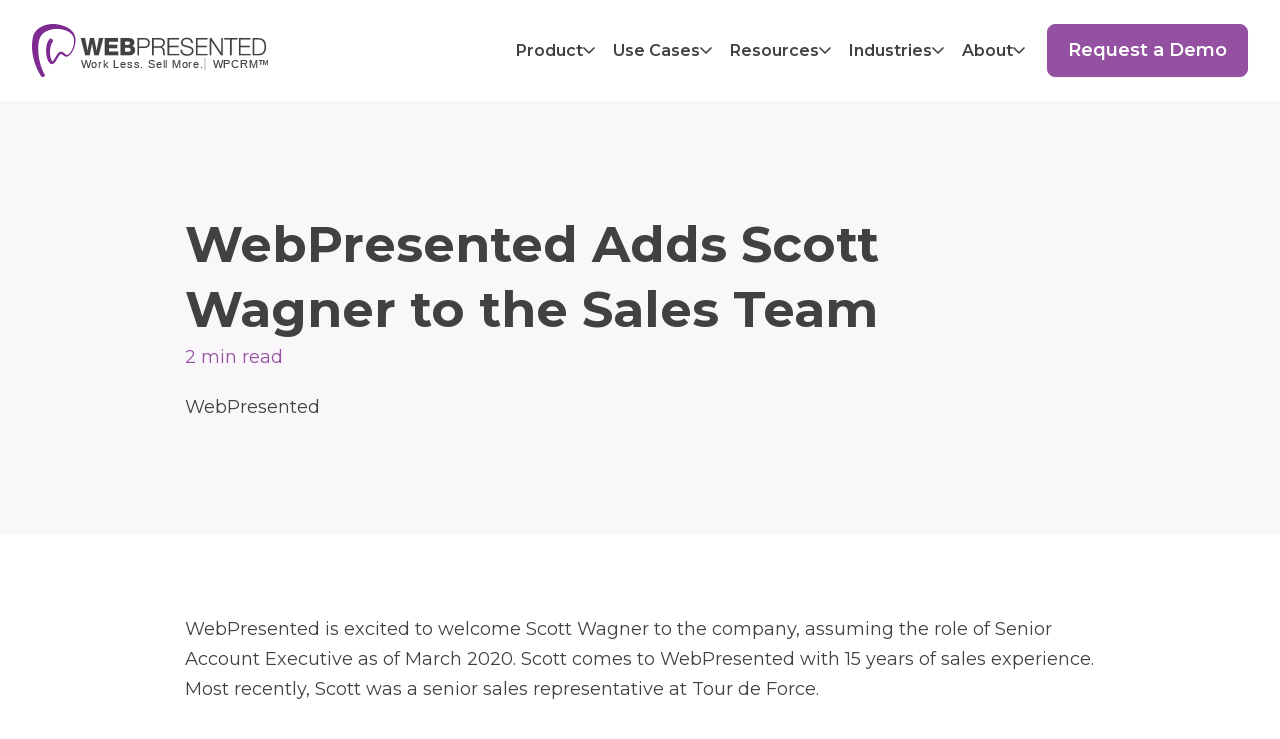

--- FILE ---
content_type: text/html; charset=UTF-8
request_url: https://www.webpresented.com/blog/webpresented-adds-scott-wagner-to-the-sales-team/
body_size: 12968
content:
<!doctype html>
<html lang="en-US" style="scroll-padding-top:150px;">

<head>
	<!-- Google tag (gtag.js) -->
	<script async src="https://www.googletagmanager.com/gtag/js?id=G-DSK0WJP99Z"></script>
	<script>
		window.dataLayer = window.dataLayer || [];

		function gtag() {
			dataLayer.push(arguments);
		}
		gtag('js', new Date());

		gtag('config', 'G-DSK0WJP99Z');
	</script>
	<script type="text/javascript" src=https://secure.rigi9bury.com/js/188354.js></script>
	<noscript><img src=https://secure.rigi9bury.com/188354.png style="display:none;" /></noscript>
	<meta charset="UTF-8" />
	<meta name="viewport" content="width=device-width, initial-scale=1" />
	<meta name='robots' content='index, follow, max-image-preview:large, max-snippet:-1, max-video-preview:-1' />
	<style>img:is([sizes="auto" i], [sizes^="auto," i]) { contain-intrinsic-size: 3000px 1500px }</style>
	
<!-- Google Tag Manager for WordPress by gtm4wp.com -->
<script data-cfasync="false" data-pagespeed-no-defer>
	var gtm4wp_datalayer_name = "dataLayer";
	var dataLayer = dataLayer || [];
</script>
<!-- End Google Tag Manager for WordPress by gtm4wp.com -->
	<!-- This site is optimized with the Yoast SEO Premium plugin v26.3 (Yoast SEO v26.8) - https://yoast.com/product/yoast-seo-premium-wordpress/ -->
	<meta name="description" content="Scott Wagner joins the WebPresented sales team as a Senior Account Executive with extensive selling and CRM experience." />
	<link rel="canonical" href="https://www.webpresented.com/blog/webpresented-adds-scott-wagner-to-the-sales-team/" />
	<meta property="og:locale" content="en_US" />
	<meta property="og:type" content="article" />
	<meta property="og:title" content="WebPresented Adds Scott Wagner to the Sales Team" />
	<meta property="og:description" content="Scott Wagner joins the WebPresented sales team as a Senior Account Executive with extensive selling and CRM experience." />
	<meta property="og:url" content="https://www.webpresented.com/blog/webpresented-adds-scott-wagner-to-the-sales-team/" />
	<meta property="og:site_name" content="WebPresented" />
	<meta property="article:published_time" content="2020-06-22T14:34:08+00:00" />
	<meta property="article:modified_time" content="2024-04-01T19:19:38+00:00" />
	<meta name="author" content="WebPresented" />
	<meta name="twitter:card" content="summary_large_image" />
	<meta name="twitter:creator" content="@WPCRM" />
	<meta name="twitter:site" content="@WPCRM" />
	<meta name="twitter:label1" content="Written by" />
	<meta name="twitter:data1" content="WebPresented" />
	<meta name="twitter:label2" content="Est. reading time" />
	<meta name="twitter:data2" content="2 minutes" />
	<script type="application/ld+json" class="yoast-schema-graph">{"@context":"https://schema.org","@graph":[{"@type":"Article","@id":"https://www.webpresented.com/blog/webpresented-adds-scott-wagner-to-the-sales-team/#article","isPartOf":{"@id":"https://www.webpresented.com/blog/webpresented-adds-scott-wagner-to-the-sales-team/"},"author":{"name":"WebPresented","@id":"https://www.webpresented.com/#/schema/person/1161f6361dbcf6ec47ff5430155ef9d3"},"headline":"WebPresented Adds Scott Wagner to the Sales Team","datePublished":"2020-06-22T14:34:08+00:00","dateModified":"2024-04-01T19:19:38+00:00","mainEntityOfPage":{"@id":"https://www.webpresented.com/blog/webpresented-adds-scott-wagner-to-the-sales-team/"},"wordCount":403,"commentCount":0,"publisher":{"@id":"https://www.webpresented.com/#organization"},"articleSection":["Press Releases"],"inLanguage":"en-US","potentialAction":[{"@type":"CommentAction","name":"Comment","target":["https://www.webpresented.com/blog/webpresented-adds-scott-wagner-to-the-sales-team/#respond"]}]},{"@type":"WebPage","@id":"https://www.webpresented.com/blog/webpresented-adds-scott-wagner-to-the-sales-team/","url":"https://www.webpresented.com/blog/webpresented-adds-scott-wagner-to-the-sales-team/","name":"WebPresented Blog | WebPresented Adds Scott Wagner to the Sales T","isPartOf":{"@id":"https://www.webpresented.com/#website"},"datePublished":"2020-06-22T14:34:08+00:00","dateModified":"2024-04-01T19:19:38+00:00","description":"Scott Wagner joins the WebPresented sales team as a Senior Account Executive with extensive selling and CRM experience.","breadcrumb":{"@id":"https://www.webpresented.com/blog/webpresented-adds-scott-wagner-to-the-sales-team/#breadcrumb"},"inLanguage":"en-US","potentialAction":[{"@type":"ReadAction","target":["https://www.webpresented.com/blog/webpresented-adds-scott-wagner-to-the-sales-team/"]}]},{"@type":"BreadcrumbList","@id":"https://www.webpresented.com/blog/webpresented-adds-scott-wagner-to-the-sales-team/#breadcrumb","itemListElement":[{"@type":"ListItem","position":1,"name":"Home","item":"https://www.webpresented.com/"},{"@type":"ListItem","position":2,"name":"Blog","item":"https://www.webpresented.com/blog/"},{"@type":"ListItem","position":3,"name":"WebPresented Adds Scott Wagner to the Sales Team"}]},{"@type":"WebSite","@id":"https://www.webpresented.com/#website","url":"https://www.webpresented.com/","name":"WebPresented","description":"","publisher":{"@id":"https://www.webpresented.com/#organization"},"potentialAction":[{"@type":"SearchAction","target":{"@type":"EntryPoint","urlTemplate":"https://www.webpresented.com/?s={search_term_string}"},"query-input":{"@type":"PropertyValueSpecification","valueRequired":true,"valueName":"search_term_string"}}],"inLanguage":"en-US"},{"@type":"Organization","@id":"https://www.webpresented.com/#organization","name":"WebPresented","url":"https://www.webpresented.com/","logo":{"@type":"ImageObject","inLanguage":"en-US","@id":"https://www.webpresented.com/#/schema/logo/image/","url":"https://www.webpresented.com/wp-content/uploads/2024/02/WebPresented-Logo.svg","contentUrl":"https://www.webpresented.com/wp-content/uploads/2024/02/WebPresented-Logo.svg","caption":"WebPresented"},"image":{"@id":"https://www.webpresented.com/#/schema/logo/image/"},"sameAs":["https://x.com/WPCRM","https://www.linkedin.com/company-beta/3065984/","https://www.youtube.com/channel/UCovDeS0ySr-uwu9k3eGIo8w"]},{"@type":"Person","@id":"https://www.webpresented.com/#/schema/person/1161f6361dbcf6ec47ff5430155ef9d3","name":"WebPresented","image":{"@type":"ImageObject","inLanguage":"en-US","@id":"https://www.webpresented.com/#/schema/person/image/","url":"https://secure.gravatar.com/avatar/46a1a58cbf969beee90bc4a9110e248b92b1b64514468a72fbd00b2df7300f4d?s=96&d=mm&r=g","contentUrl":"https://secure.gravatar.com/avatar/46a1a58cbf969beee90bc4a9110e248b92b1b64514468a72fbd00b2df7300f4d?s=96&d=mm&r=g","caption":"WebPresented"},"url":"https://www.webpresented.com/blog/author/webpresented/"}]}</script>
	<!-- / Yoast SEO Premium plugin. -->


<link rel="alternate" type="application/rss+xml" title="WebPresented &raquo; WebPresented Adds Scott Wagner to the Sales Team Comments Feed" href="https://www.webpresented.com/blog/webpresented-adds-scott-wagner-to-the-sales-team/feed/" />
<script type="text/javascript">
/* <![CDATA[ */
window._wpemojiSettings = {"baseUrl":"https:\/\/s.w.org\/images\/core\/emoji\/16.0.1\/72x72\/","ext":".png","svgUrl":"https:\/\/s.w.org\/images\/core\/emoji\/16.0.1\/svg\/","svgExt":".svg","source":{"concatemoji":"https:\/\/www.webpresented.com\/wp-includes\/js\/wp-emoji-release.min.js?ver=6.8.3"}};
/*! This file is auto-generated */
!function(s,n){var o,i,e;function c(e){try{var t={supportTests:e,timestamp:(new Date).valueOf()};sessionStorage.setItem(o,JSON.stringify(t))}catch(e){}}function p(e,t,n){e.clearRect(0,0,e.canvas.width,e.canvas.height),e.fillText(t,0,0);var t=new Uint32Array(e.getImageData(0,0,e.canvas.width,e.canvas.height).data),a=(e.clearRect(0,0,e.canvas.width,e.canvas.height),e.fillText(n,0,0),new Uint32Array(e.getImageData(0,0,e.canvas.width,e.canvas.height).data));return t.every(function(e,t){return e===a[t]})}function u(e,t){e.clearRect(0,0,e.canvas.width,e.canvas.height),e.fillText(t,0,0);for(var n=e.getImageData(16,16,1,1),a=0;a<n.data.length;a++)if(0!==n.data[a])return!1;return!0}function f(e,t,n,a){switch(t){case"flag":return n(e,"\ud83c\udff3\ufe0f\u200d\u26a7\ufe0f","\ud83c\udff3\ufe0f\u200b\u26a7\ufe0f")?!1:!n(e,"\ud83c\udde8\ud83c\uddf6","\ud83c\udde8\u200b\ud83c\uddf6")&&!n(e,"\ud83c\udff4\udb40\udc67\udb40\udc62\udb40\udc65\udb40\udc6e\udb40\udc67\udb40\udc7f","\ud83c\udff4\u200b\udb40\udc67\u200b\udb40\udc62\u200b\udb40\udc65\u200b\udb40\udc6e\u200b\udb40\udc67\u200b\udb40\udc7f");case"emoji":return!a(e,"\ud83e\udedf")}return!1}function g(e,t,n,a){var r="undefined"!=typeof WorkerGlobalScope&&self instanceof WorkerGlobalScope?new OffscreenCanvas(300,150):s.createElement("canvas"),o=r.getContext("2d",{willReadFrequently:!0}),i=(o.textBaseline="top",o.font="600 32px Arial",{});return e.forEach(function(e){i[e]=t(o,e,n,a)}),i}function t(e){var t=s.createElement("script");t.src=e,t.defer=!0,s.head.appendChild(t)}"undefined"!=typeof Promise&&(o="wpEmojiSettingsSupports",i=["flag","emoji"],n.supports={everything:!0,everythingExceptFlag:!0},e=new Promise(function(e){s.addEventListener("DOMContentLoaded",e,{once:!0})}),new Promise(function(t){var n=function(){try{var e=JSON.parse(sessionStorage.getItem(o));if("object"==typeof e&&"number"==typeof e.timestamp&&(new Date).valueOf()<e.timestamp+604800&&"object"==typeof e.supportTests)return e.supportTests}catch(e){}return null}();if(!n){if("undefined"!=typeof Worker&&"undefined"!=typeof OffscreenCanvas&&"undefined"!=typeof URL&&URL.createObjectURL&&"undefined"!=typeof Blob)try{var e="postMessage("+g.toString()+"("+[JSON.stringify(i),f.toString(),p.toString(),u.toString()].join(",")+"));",a=new Blob([e],{type:"text/javascript"}),r=new Worker(URL.createObjectURL(a),{name:"wpTestEmojiSupports"});return void(r.onmessage=function(e){c(n=e.data),r.terminate(),t(n)})}catch(e){}c(n=g(i,f,p,u))}t(n)}).then(function(e){for(var t in e)n.supports[t]=e[t],n.supports.everything=n.supports.everything&&n.supports[t],"flag"!==t&&(n.supports.everythingExceptFlag=n.supports.everythingExceptFlag&&n.supports[t]);n.supports.everythingExceptFlag=n.supports.everythingExceptFlag&&!n.supports.flag,n.DOMReady=!1,n.readyCallback=function(){n.DOMReady=!0}}).then(function(){return e}).then(function(){var e;n.supports.everything||(n.readyCallback(),(e=n.source||{}).concatemoji?t(e.concatemoji):e.wpemoji&&e.twemoji&&(t(e.twemoji),t(e.wpemoji)))}))}((window,document),window._wpemojiSettings);
/* ]]> */
</script>
		
	<style id='wp-emoji-styles-inline-css' type='text/css'>

	img.wp-smiley, img.emoji {
		display: inline !important;
		border: none !important;
		box-shadow: none !important;
		height: 1em !important;
		width: 1em !important;
		margin: 0 0.07em !important;
		vertical-align: -0.1em !important;
		background: none !important;
		padding: 0 !important;
	}
</style>
<link rel='stylesheet' id='wp-block-library-css' href='https://www.webpresented.com/wp-includes/css/dist/block-library/style.min.css?ver=6.8.3' type='text/css' media='all' />
<style id='classic-theme-styles-inline-css' type='text/css'>
/*! This file is auto-generated */
.wp-block-button__link{color:#fff;background-color:#32373c;border-radius:9999px;box-shadow:none;text-decoration:none;padding:calc(.667em + 2px) calc(1.333em + 2px);font-size:1.125em}.wp-block-file__button{background:#32373c;color:#fff;text-decoration:none}
</style>
<style id='filebird-block-filebird-gallery-style-inline-css' type='text/css'>
ul.filebird-block-filebird-gallery{margin:auto!important;padding:0!important;width:100%}ul.filebird-block-filebird-gallery.layout-grid{display:grid;grid-gap:20px;align-items:stretch;grid-template-columns:repeat(var(--columns),1fr);justify-items:stretch}ul.filebird-block-filebird-gallery.layout-grid li img{border:1px solid #ccc;box-shadow:2px 2px 6px 0 rgba(0,0,0,.3);height:100%;max-width:100%;-o-object-fit:cover;object-fit:cover;width:100%}ul.filebird-block-filebird-gallery.layout-masonry{-moz-column-count:var(--columns);-moz-column-gap:var(--space);column-gap:var(--space);-moz-column-width:var(--min-width);columns:var(--min-width) var(--columns);display:block;overflow:auto}ul.filebird-block-filebird-gallery.layout-masonry li{margin-bottom:var(--space)}ul.filebird-block-filebird-gallery li{list-style:none}ul.filebird-block-filebird-gallery li figure{height:100%;margin:0;padding:0;position:relative;width:100%}ul.filebird-block-filebird-gallery li figure figcaption{background:linear-gradient(0deg,rgba(0,0,0,.7),rgba(0,0,0,.3) 70%,transparent);bottom:0;box-sizing:border-box;color:#fff;font-size:.8em;margin:0;max-height:100%;overflow:auto;padding:3em .77em .7em;position:absolute;text-align:center;width:100%;z-index:2}ul.filebird-block-filebird-gallery li figure figcaption a{color:inherit}

</style>
<style id='global-styles-inline-css' type='text/css'>
:root{--wp--preset--aspect-ratio--square: 1;--wp--preset--aspect-ratio--4-3: 4/3;--wp--preset--aspect-ratio--3-4: 3/4;--wp--preset--aspect-ratio--3-2: 3/2;--wp--preset--aspect-ratio--2-3: 2/3;--wp--preset--aspect-ratio--16-9: 16/9;--wp--preset--aspect-ratio--9-16: 9/16;--wp--preset--color--black: #000000;--wp--preset--color--cyan-bluish-gray: #abb8c3;--wp--preset--color--white: #ffffff;--wp--preset--color--pale-pink: #f78da7;--wp--preset--color--vivid-red: #cf2e2e;--wp--preset--color--luminous-vivid-orange: #ff6900;--wp--preset--color--luminous-vivid-amber: #fcb900;--wp--preset--color--light-green-cyan: #7bdcb5;--wp--preset--color--vivid-green-cyan: #00d084;--wp--preset--color--pale-cyan-blue: #8ed1fc;--wp--preset--color--vivid-cyan-blue: #0693e3;--wp--preset--color--vivid-purple: #9b51e0;--wp--preset--gradient--vivid-cyan-blue-to-vivid-purple: linear-gradient(135deg,rgba(6,147,227,1) 0%,rgb(155,81,224) 100%);--wp--preset--gradient--light-green-cyan-to-vivid-green-cyan: linear-gradient(135deg,rgb(122,220,180) 0%,rgb(0,208,130) 100%);--wp--preset--gradient--luminous-vivid-amber-to-luminous-vivid-orange: linear-gradient(135deg,rgba(252,185,0,1) 0%,rgba(255,105,0,1) 100%);--wp--preset--gradient--luminous-vivid-orange-to-vivid-red: linear-gradient(135deg,rgba(255,105,0,1) 0%,rgb(207,46,46) 100%);--wp--preset--gradient--very-light-gray-to-cyan-bluish-gray: linear-gradient(135deg,rgb(238,238,238) 0%,rgb(169,184,195) 100%);--wp--preset--gradient--cool-to-warm-spectrum: linear-gradient(135deg,rgb(74,234,220) 0%,rgb(151,120,209) 20%,rgb(207,42,186) 40%,rgb(238,44,130) 60%,rgb(251,105,98) 80%,rgb(254,248,76) 100%);--wp--preset--gradient--blush-light-purple: linear-gradient(135deg,rgb(255,206,236) 0%,rgb(152,150,240) 100%);--wp--preset--gradient--blush-bordeaux: linear-gradient(135deg,rgb(254,205,165) 0%,rgb(254,45,45) 50%,rgb(107,0,62) 100%);--wp--preset--gradient--luminous-dusk: linear-gradient(135deg,rgb(255,203,112) 0%,rgb(199,81,192) 50%,rgb(65,88,208) 100%);--wp--preset--gradient--pale-ocean: linear-gradient(135deg,rgb(255,245,203) 0%,rgb(182,227,212) 50%,rgb(51,167,181) 100%);--wp--preset--gradient--electric-grass: linear-gradient(135deg,rgb(202,248,128) 0%,rgb(113,206,126) 100%);--wp--preset--gradient--midnight: linear-gradient(135deg,rgb(2,3,129) 0%,rgb(40,116,252) 100%);--wp--preset--font-size--small: 13px;--wp--preset--font-size--medium: 20px;--wp--preset--font-size--large: 36px;--wp--preset--font-size--x-large: 42px;--wp--preset--spacing--20: 0.44rem;--wp--preset--spacing--30: 0.67rem;--wp--preset--spacing--40: 1rem;--wp--preset--spacing--50: 1.5rem;--wp--preset--spacing--60: 2.25rem;--wp--preset--spacing--70: 3.38rem;--wp--preset--spacing--80: 5.06rem;--wp--preset--shadow--natural: 6px 6px 9px rgba(0, 0, 0, 0.2);--wp--preset--shadow--deep: 12px 12px 50px rgba(0, 0, 0, 0.4);--wp--preset--shadow--sharp: 6px 6px 0px rgba(0, 0, 0, 0.2);--wp--preset--shadow--outlined: 6px 6px 0px -3px rgba(255, 255, 255, 1), 6px 6px rgba(0, 0, 0, 1);--wp--preset--shadow--crisp: 6px 6px 0px rgba(0, 0, 0, 1);}:where(.is-layout-flex){gap: 0.5em;}:where(.is-layout-grid){gap: 0.5em;}body .is-layout-flex{display: flex;}.is-layout-flex{flex-wrap: wrap;align-items: center;}.is-layout-flex > :is(*, div){margin: 0;}body .is-layout-grid{display: grid;}.is-layout-grid > :is(*, div){margin: 0;}:where(.wp-block-columns.is-layout-flex){gap: 2em;}:where(.wp-block-columns.is-layout-grid){gap: 2em;}:where(.wp-block-post-template.is-layout-flex){gap: 1.25em;}:where(.wp-block-post-template.is-layout-grid){gap: 1.25em;}.has-black-color{color: var(--wp--preset--color--black) !important;}.has-cyan-bluish-gray-color{color: var(--wp--preset--color--cyan-bluish-gray) !important;}.has-white-color{color: var(--wp--preset--color--white) !important;}.has-pale-pink-color{color: var(--wp--preset--color--pale-pink) !important;}.has-vivid-red-color{color: var(--wp--preset--color--vivid-red) !important;}.has-luminous-vivid-orange-color{color: var(--wp--preset--color--luminous-vivid-orange) !important;}.has-luminous-vivid-amber-color{color: var(--wp--preset--color--luminous-vivid-amber) !important;}.has-light-green-cyan-color{color: var(--wp--preset--color--light-green-cyan) !important;}.has-vivid-green-cyan-color{color: var(--wp--preset--color--vivid-green-cyan) !important;}.has-pale-cyan-blue-color{color: var(--wp--preset--color--pale-cyan-blue) !important;}.has-vivid-cyan-blue-color{color: var(--wp--preset--color--vivid-cyan-blue) !important;}.has-vivid-purple-color{color: var(--wp--preset--color--vivid-purple) !important;}.has-black-background-color{background-color: var(--wp--preset--color--black) !important;}.has-cyan-bluish-gray-background-color{background-color: var(--wp--preset--color--cyan-bluish-gray) !important;}.has-white-background-color{background-color: var(--wp--preset--color--white) !important;}.has-pale-pink-background-color{background-color: var(--wp--preset--color--pale-pink) !important;}.has-vivid-red-background-color{background-color: var(--wp--preset--color--vivid-red) !important;}.has-luminous-vivid-orange-background-color{background-color: var(--wp--preset--color--luminous-vivid-orange) !important;}.has-luminous-vivid-amber-background-color{background-color: var(--wp--preset--color--luminous-vivid-amber) !important;}.has-light-green-cyan-background-color{background-color: var(--wp--preset--color--light-green-cyan) !important;}.has-vivid-green-cyan-background-color{background-color: var(--wp--preset--color--vivid-green-cyan) !important;}.has-pale-cyan-blue-background-color{background-color: var(--wp--preset--color--pale-cyan-blue) !important;}.has-vivid-cyan-blue-background-color{background-color: var(--wp--preset--color--vivid-cyan-blue) !important;}.has-vivid-purple-background-color{background-color: var(--wp--preset--color--vivid-purple) !important;}.has-black-border-color{border-color: var(--wp--preset--color--black) !important;}.has-cyan-bluish-gray-border-color{border-color: var(--wp--preset--color--cyan-bluish-gray) !important;}.has-white-border-color{border-color: var(--wp--preset--color--white) !important;}.has-pale-pink-border-color{border-color: var(--wp--preset--color--pale-pink) !important;}.has-vivid-red-border-color{border-color: var(--wp--preset--color--vivid-red) !important;}.has-luminous-vivid-orange-border-color{border-color: var(--wp--preset--color--luminous-vivid-orange) !important;}.has-luminous-vivid-amber-border-color{border-color: var(--wp--preset--color--luminous-vivid-amber) !important;}.has-light-green-cyan-border-color{border-color: var(--wp--preset--color--light-green-cyan) !important;}.has-vivid-green-cyan-border-color{border-color: var(--wp--preset--color--vivid-green-cyan) !important;}.has-pale-cyan-blue-border-color{border-color: var(--wp--preset--color--pale-cyan-blue) !important;}.has-vivid-cyan-blue-border-color{border-color: var(--wp--preset--color--vivid-cyan-blue) !important;}.has-vivid-purple-border-color{border-color: var(--wp--preset--color--vivid-purple) !important;}.has-vivid-cyan-blue-to-vivid-purple-gradient-background{background: var(--wp--preset--gradient--vivid-cyan-blue-to-vivid-purple) !important;}.has-light-green-cyan-to-vivid-green-cyan-gradient-background{background: var(--wp--preset--gradient--light-green-cyan-to-vivid-green-cyan) !important;}.has-luminous-vivid-amber-to-luminous-vivid-orange-gradient-background{background: var(--wp--preset--gradient--luminous-vivid-amber-to-luminous-vivid-orange) !important;}.has-luminous-vivid-orange-to-vivid-red-gradient-background{background: var(--wp--preset--gradient--luminous-vivid-orange-to-vivid-red) !important;}.has-very-light-gray-to-cyan-bluish-gray-gradient-background{background: var(--wp--preset--gradient--very-light-gray-to-cyan-bluish-gray) !important;}.has-cool-to-warm-spectrum-gradient-background{background: var(--wp--preset--gradient--cool-to-warm-spectrum) !important;}.has-blush-light-purple-gradient-background{background: var(--wp--preset--gradient--blush-light-purple) !important;}.has-blush-bordeaux-gradient-background{background: var(--wp--preset--gradient--blush-bordeaux) !important;}.has-luminous-dusk-gradient-background{background: var(--wp--preset--gradient--luminous-dusk) !important;}.has-pale-ocean-gradient-background{background: var(--wp--preset--gradient--pale-ocean) !important;}.has-electric-grass-gradient-background{background: var(--wp--preset--gradient--electric-grass) !important;}.has-midnight-gradient-background{background: var(--wp--preset--gradient--midnight) !important;}.has-small-font-size{font-size: var(--wp--preset--font-size--small) !important;}.has-medium-font-size{font-size: var(--wp--preset--font-size--medium) !important;}.has-large-font-size{font-size: var(--wp--preset--font-size--large) !important;}.has-x-large-font-size{font-size: var(--wp--preset--font-size--x-large) !important;}
:where(.wp-block-post-template.is-layout-flex){gap: 1.25em;}:where(.wp-block-post-template.is-layout-grid){gap: 1.25em;}
:where(.wp-block-columns.is-layout-flex){gap: 2em;}:where(.wp-block-columns.is-layout-grid){gap: 2em;}
:root :where(.wp-block-pullquote){font-size: 1.5em;line-height: 1.6;}
</style>
<link rel='stylesheet' id='swpm.common-css' href='https://www.webpresented.com/wp-content/plugins/simple-membership/css/swpm.common.css?ver=4.7.0' type='text/css' media='all' />
<link rel='stylesheet' id='ivory-search-styles-css' href='https://www.webpresented.com/wp-content/plugins/add-search-to-menu/public/css/ivory-search.min.css?ver=5.5.14' type='text/css' media='all' />
<link rel='stylesheet' id='style-css' href='https://www.webpresented.com/wp-content/themes/webpresented/css/output.css?ver=6.8.3' type='text/css' media='all' />
<link rel='stylesheet' id='swiper-css' href='https://www.webpresented.com/wp-content/plugins/elementor/assets/lib/swiper/v8/css/swiper.min.css?ver=8.4.5' type='text/css' media='all' />
<link rel='stylesheet' id='wp-paginate-css' href='https://www.webpresented.com/wp-content/plugins/wp-paginate/css/wp-paginate.css?ver=2.2.4' type='text/css' media='screen' />
<link rel='stylesheet' id='wpp-custom-style-css' href='https://www.webpresented.com/wp-content/uploads/wpp-custom-code/wpp-custom-code.css?ver=6.8.3' type='text/css' media='all' />
<script type="text/javascript" src="https://www.webpresented.com/wp-includes/js/jquery/jquery.min.js?ver=3.7.1" id="jquery-core-js"></script>
<script type="text/javascript" src="https://www.webpresented.com/wp-includes/js/jquery/jquery-migrate.min.js?ver=3.4.1" id="jquery-migrate-js"></script>
<script type="text/javascript" src="https://www.webpresented.com/wp-content/themes/webpresented/js/script.js?ver=6.8.3" id="script-js"></script>
<link rel="https://api.w.org/" href="https://www.webpresented.com/wp-json/" /><link rel="alternate" title="JSON" type="application/json" href="https://www.webpresented.com/wp-json/wp/v2/posts/1842" /><link rel="EditURI" type="application/rsd+xml" title="RSD" href="https://www.webpresented.com/xmlrpc.php?rsd" />
<link rel='shortlink' href='https://www.webpresented.com/?p=1842' />
<link rel="alternate" title="oEmbed (JSON)" type="application/json+oembed" href="https://www.webpresented.com/wp-json/oembed/1.0/embed?url=https%3A%2F%2Fwww.webpresented.com%2Fblog%2Fwebpresented-adds-scott-wagner-to-the-sales-team%2F" />
<link rel="alternate" title="oEmbed (XML)" type="text/xml+oembed" href="https://www.webpresented.com/wp-json/oembed/1.0/embed?url=https%3A%2F%2Fwww.webpresented.com%2Fblog%2Fwebpresented-adds-scott-wagner-to-the-sales-team%2F&#038;format=xml" />
<script type="text/javascript">!function(e,t){(e=t.createElement("script")).src="https://cdn.convertbox.com/convertbox/js/embed.js",e.id="app-convertbox-script",e.async=true,e.dataset.uuid="64b2d675-21f0-465a-9732-6fcccef4868b",document.getElementsByTagName("head")[0].appendChild(e)}(window,document);</script>
<script>var cb_wp=cb_wp || {};cb_wp.is_user_logged_in=false;cb_wp.post_data={"id":1842,"tags":[],"post_type":"post","cats":[10]};</script><script type="text/javascript" src="https://secure.rigi9bury.com/js/188354.js"></script>
<noscript><img alt="" src="https://secure.rigi9bury.com/188354.png" style="display:none;" /></noscript>        <script type="text/javascript">
            jQuery(document).ready(function($) {
                $('#respond').html('<div class="swpm-login-to-comment-msg">Please login to comment.</div>');
            });
        </script>
        
<!-- Google Tag Manager for WordPress by gtm4wp.com -->
<!-- GTM Container placement set to footer -->
<script data-cfasync="false" data-pagespeed-no-defer type="text/javascript">
	var dataLayer_content = {"pagePostType":"post","pagePostType2":"single-post","pageCategory":["press-releases"],"pagePostAuthor":"WebPresented"};
	dataLayer.push( dataLayer_content );
</script>
<script data-cfasync="false" data-pagespeed-no-defer type="text/javascript">
(function(w,d,s,l,i){w[l]=w[l]||[];w[l].push({'gtm.start':
new Date().getTime(),event:'gtm.js'});var f=d.getElementsByTagName(s)[0],
j=d.createElement(s),dl=l!='dataLayer'?'&l='+l:'';j.async=true;j.src=
'//www.googletagmanager.com/gtm.js?id='+i+dl;f.parentNode.insertBefore(j,f);
})(window,document,'script','dataLayer','GTM-MXSC62L');
</script>
<!-- End Google Tag Manager for WordPress by gtm4wp.com --><meta name="generator" content="Elementor 3.34.2; features: e_font_icon_svg, additional_custom_breakpoints; settings: css_print_method-external, google_font-enabled, font_display-swap">
			<style>
				.e-con.e-parent:nth-of-type(n+4):not(.e-lazyloaded):not(.e-no-lazyload),
				.e-con.e-parent:nth-of-type(n+4):not(.e-lazyloaded):not(.e-no-lazyload) * {
					background-image: none !important;
				}
				@media screen and (max-height: 1024px) {
					.e-con.e-parent:nth-of-type(n+3):not(.e-lazyloaded):not(.e-no-lazyload),
					.e-con.e-parent:nth-of-type(n+3):not(.e-lazyloaded):not(.e-no-lazyload) * {
						background-image: none !important;
					}
				}
				@media screen and (max-height: 640px) {
					.e-con.e-parent:nth-of-type(n+2):not(.e-lazyloaded):not(.e-no-lazyload),
					.e-con.e-parent:nth-of-type(n+2):not(.e-lazyloaded):not(.e-no-lazyload) * {
						background-image: none !important;
					}
				}
			</style>
			<meta name="redi-version" content="1.2.7" /><link rel="icon" href="https://www.webpresented.com/wp-content/uploads/2024/03/cropped-wp-favicon-32x32.png" sizes="32x32" />
<link rel="icon" href="https://www.webpresented.com/wp-content/uploads/2024/03/cropped-wp-favicon-192x192.png" sizes="192x192" />
<link rel="apple-touch-icon" href="https://www.webpresented.com/wp-content/uploads/2024/03/cropped-wp-favicon-180x180.png" />
<meta name="msapplication-TileImage" content="https://www.webpresented.com/wp-content/uploads/2024/03/cropped-wp-favicon-270x270.png" />
		<style type="text/css" id="wp-custom-css">
			/* Membership Plugin styles */

.swpm-green-success-text{
    font-weight: bold;
    color: #188910;    
}
.swpm-red-error-text{
    font-weight: bold;
    color: #C83C45;
}

.swpm-red-box {
    margin: 10px 0px;
    padding: 10px;
    background-color: #FDF2F2;
    border-color: #C83C45;
    color: #333333;
    border-radius: 3px 3px 3px 3px;
    border-style: solid;
    border-width: 1px;
}

/* Wrap directly with this class (not to be used with a paragraph tag) */
.swpm-green-box {
    margin: 10px 0px;
    padding: 15px 10px;
    background-color: #E6F6E4;
    border-color: #188910;
    color: #043B14;
    border-radius: 3px 3px 3px 3px;
    border-style: solid;
    border-width: 1px;
}

/* Default button style that we can use on registration, login, profile, password reset, form's submit button. */
.swpm-submit-btn-default-style {
    min-width: 150px;
    padding: 0.5em 1em;
    cursor: pointer;
    color: #ffffff;
    background-color: #9551A1 !important;
    border-radius: 8px;
	border-bottom: none !important;
}

/* Login form CSS */
.swpm-login-widget-form input,.swpm-login-widget-form checkbox{
    width: auto;
    padding: 8px;
    background-color: #F4F4F7;
    border-bottom: 2px solid #92849C;
}
.swpm-username-input, .swpm-password-input{
    margin-bottom: 10px;
}

.swpm-login-submit{
    margin: 10px 0px;
}

.swpm-logged-subs-status-value{
    font-weight: bold;
    color:#C83C45;
}

/* Password reset form CSS */
.swpm-pw-reset-widget-form input[type="text"]{
    width: 300px;
    padding: 8px;
    border-bottom: 2px solid #92849C;
    background-color: #F4F4F7;
    margin-bottom: 20px;
}

.swpm-pw-reset-using-link-widget-form input[type="password"]{
    width: 300px;
    padding: 8px;
    border-bottom: 2px solid #92849C;
    background-color: #F4F4F7;
    margin-bottom: 15px;
}

.swpm-reset-pw-error{
    font-weight: bold;
    color: #C83C45;
}
.swpm-reset-pw-success-box{
    margin: 10px 0px;
    padding: 15px 10px;
    background-color: #E6F6E4;
    border-color: #188910;
    color: #043B14;
    border-radius: 3px 3px 3px 3px;
    border-style: solid;
    border-width: 1px;    
}

/* Registration form CSS */
.swpm-registration-widget-form input[type="text"], .swpm-registration-widget-form input[type="password"]{
    width: 95%;
    position: relative;
    padding: 8px;
    border-bottom: 2px solid #92849C;
    background-color: #F4F4F7;
}

.swpm-registration-widget-form a {
  color: #820F96;
  text-decoration: underline;
  text-underline-offset: 0.3rem;
  transition-duration: 300ms;
}

.swpm-registration-widget-form a:hover{
  color: #9551A1;
  text-underline-offset: 0.5rem;
}

/* Edit profile form CSS */
.swpm-edit-profile-form input[type="text"], .swpm-edit-profile-form input[type="password"] {
    width: 95%;
    position: relative; /* needed for the validation message positioning */
    padding: 8px;
    border-bottom: 2px solid #92849C;
    background-color: #F4F4F7;
}
.swpm-edit-profile-form select {
    width: 95%;
}

.swpm-profile-account-delete-section a{
    color: #C83C45!important;
}
.swpm-profile-update-success{
    font-weight: bold;
    color: #188910;    
}
.swpm-profile-update-error{
    font-weight: bold;
    color: #C83C45;    
}

/* Misc CSS */
.swpm-restricted{
    font-weight: bold;
    color:#C83C45;
}
.swpm-cancel-subscription-button-active{
	background-color: #C83C45;
    cursor: pointer;
    color: white;
}

.swpm-cancel-subscription-button-active:hover{
    background-color: #8C0101;
    transition: 200ms;
}

.swpm-active-subs-api-key-error-msg{
    color: #C83C45;
}
		</style>
					<style type="text/css" media="screen">
			/* Ivory search custom CSS code */
			.is-search-icon {
color: #ffffff;
background: #820F96;
border: 1px solid #820F96;
border-radius: 0px 5px 5px 0px;
}

.is-form-style .is-search-submit path{
fill: #ffffff;
}

.is-search-icon:hover {
background: #9551A1;
border: 1px solid #9551A1;
}

.is-form-style input.is-search-input {
border-radius: 5px 0px 0px 5px;
}			</style>
					<style type="text/css">
					.is-form-id-4482 .is-search-submit:focus,
			.is-form-id-4482 .is-search-submit:hover,
			.is-form-id-4482 .is-search-submit,
            .is-form-id-4482 .is-search-icon {
			color: #ffffff !important;                        			}
                        	.is-form-id-4482 .is-search-submit path {
					fill: #ffffff !important;            	}
            			</style>
			<title>WebPresented Blog | WebPresented Adds Scott Wagner to the Sales T</title>

	<link rel="preconnect" href="https://fonts.googleapis.com">
	<link rel="preconnect" href="https://fonts.gstatic.com" crossorigin>
	<link href="https://fonts.googleapis.com/css2?family=Montserrat:wght@400;500;600;700&display=swap" rel="stylesheet">
</head>

<body class="wp-singular post-template-default single single-post postid-1842 single-format-standard wp-custom-logo wp-theme-webpresented webpresented elementor-default elementor-kit-3120">

	<!-- modal -->
	

	<div id="page" class="site">
		<header>
			<nav class="navbar fixed bg-white w-full z-[90] top-0">
				<div class="container">
					<div class="flex justify-between items-center">
						<a href="https://www.webpresented.com/" class="custom-logo-link" rel="home"><img width="1" height="1" src="https://www.webpresented.com/wp-content/uploads/2024/02/WebPresented-Logo.svg" class="custom-logo" alt="WebPresented" decoding="async" /></a>						<button class="navbar-toggler lg:hidden" aria-label="Main Menu">
							<svg xmlns="http://www.w3.org/2000/svg" width="24" height="24" viewBox="0 0 24 24" fill="none">
								<path d="M4 8H20M4 16H20" stroke="#414042" stroke-width="2" stroke-linecap="round" stroke-linejoin="round" />
							</svg>
						</button>
						<div class="navbar-collapse hidden lg:block"><div class="menu-header-menu-container"><ul id="menu-header-menu" class="menu"><li id="menu-item-853" class="menu-item menu-item-type-custom menu-item-object-custom menu-item-has-children menu-item-853"><a href="/wpcrm-benefits/">Product</a>
<ul class="sub-menu">
	<li id="menu-item-912" class="menu-item menu-item-type-post_type menu-item-object-page menu-item-has-children menu-item-912"><a href="https://www.webpresented.com/wpcrm-benefits/mobile-crm/">Mobile CRM</a>
	<ul class="sub-menu">
		<li id="menu-item-915" class="menu-item menu-item-type-post_type menu-item-object-page menu-item-915"><a href="https://www.webpresented.com/plaimaker/">Plaimaker</a></li>
	</ul>
</li>
	<li id="menu-item-913" class="menu-item menu-item-type-post_type menu-item-object-page menu-item-913"><a href="https://www.webpresented.com/wpcrm-benefits/actionable-analytics/">Actionable Analytics</a></li>
	<li id="menu-item-914" class="menu-item menu-item-type-post_type menu-item-object-page menu-item-914"><a href="https://www.webpresented.com/wpcrm-benefits/real-time-quoting/">Real-Time Quoting</a></li>
	<li id="menu-item-1127" class="menu-item menu-item-type-post_type menu-item-object-page menu-item-1127"><a href="https://www.webpresented.com/marketing-automation/">Marketing Automation</a></li>
	<li id="menu-item-1126" class="menu-item menu-item-type-post_type menu-item-object-page menu-item-1126"><a href="https://www.webpresented.com/customer-service/">Customer Service</a></li>
	<li id="menu-item-1125" class="menu-item menu-item-type-post_type menu-item-object-page menu-item-1125"><a href="https://www.webpresented.com/integrations/">Integrations</a></li>
</ul>
</li>
<li id="menu-item-1128" class="menu-item menu-item-type-post_type menu-item-object-page menu-item-has-children menu-item-1128"><a href="https://www.webpresented.com/users/">Use Cases</a>
<ul class="sub-menu">
	<li id="menu-item-1089" class="menu-item menu-item-type-post_type menu-item-object-page menu-item-1089"><a href="https://www.webpresented.com/who-uses-wpcrm/sales-professionals/">Sales Professionals</a></li>
	<li id="menu-item-1131" class="menu-item menu-item-type-post_type menu-item-object-page menu-item-1131"><a href="https://www.webpresented.com/who-uses-wpcrm/marketing-professionals/">Marketing Professionals</a></li>
	<li id="menu-item-1130" class="menu-item menu-item-type-post_type menu-item-object-page menu-item-1130"><a href="https://www.webpresented.com/who-uses-wpcrm/service-professionals/">Service Professionals</a></li>
	<li id="menu-item-1129" class="menu-item menu-item-type-post_type menu-item-object-page menu-item-1129"><a href="https://www.webpresented.com/who-uses-wpcrm/executives-management/">Executives &#038; Management</a></li>
</ul>
</li>
<li id="menu-item-811" class="menu-item menu-item-type-post_type menu-item-object-page menu-item-has-children menu-item-811"><a href="https://www.webpresented.com/resources/">Resources</a>
<ul class="sub-menu">
	<li id="menu-item-1135" class="menu-item menu-item-type-custom menu-item-object-custom menu-item-1135"><a href="/resources/webinars/">Webinars</a></li>
	<li id="menu-item-1136" class="menu-item menu-item-type-custom menu-item-object-custom menu-item-1136"><a href="/resources/case-studies/">Case studies</a></li>
	<li id="menu-item-3381" class="menu-item menu-item-type-post_type menu-item-object-page menu-item-3381"><a href="https://www.webpresented.com/resources/ebooks/">eBooks</a></li>
	<li id="menu-item-1137" class="menu-item menu-item-type-custom menu-item-object-custom menu-item-1137"><a href="/resources/videos/">Videos</a></li>
	<li id="menu-item-1138" class="menu-item menu-item-type-post_type menu-item-object-page current_page_parent menu-item-1138"><a href="https://www.webpresented.com/blog/">Blog</a></li>
	<li id="menu-item-1140" class="menu-item menu-item-type-post_type menu-item-object-page menu-item-1140"><a href="https://www.webpresented.com/community/">WPCRM Community</a></li>
</ul>
</li>
<li id="menu-item-3997" class="menu-item menu-item-type-post_type menu-item-object-page menu-item-has-children menu-item-3997"><a href="https://www.webpresented.com/industries/">Industries</a>
<ul class="sub-menu">
	<li id="menu-item-3998" class="menu-item menu-item-type-post_type menu-item-object-page menu-item-3998"><a href="https://www.webpresented.com/industries/electrical_supply/">Electrical Supply</a></li>
	<li id="menu-item-3999" class="menu-item menu-item-type-post_type menu-item-object-page menu-item-3999"><a href="https://www.webpresented.com/industries/building-materials-construction-supplies/">Building Materials &amp; Construction Supplies</a></li>
	<li id="menu-item-4000" class="menu-item menu-item-type-post_type menu-item-object-page menu-item-4000"><a href="https://www.webpresented.com/industries/hvacr_supply/">HVACR</a></li>
	<li id="menu-item-4001" class="menu-item menu-item-type-post_type menu-item-object-page menu-item-4001"><a href="https://www.webpresented.com/industries/janitorial-and-sanitation-supplies/">Janitorial and Sanitation Supplies</a></li>
	<li id="menu-item-4003" class="menu-item menu-item-type-post_type menu-item-object-page menu-item-4003"><a href="https://www.webpresented.com/industries/industrial-supplies/">Industrial Machinery and Supply Distribution</a></li>
</ul>
</li>
<li id="menu-item-722" class="menu-item menu-item-type-post_type menu-item-object-page menu-item-has-children menu-item-722"><a href="https://www.webpresented.com/about-us/">About</a>
<ul class="sub-menu">
	<li id="menu-item-1141" class="menu-item menu-item-type-post_type menu-item-object-page menu-item-1141"><a href="https://www.webpresented.com/partnerships/">Partnerships</a></li>
	<li id="menu-item-1142" class="menu-item menu-item-type-custom menu-item-object-custom menu-item-has-children menu-item-1142"><a href="/events/">Events</a>
	<ul class="sub-menu">
		<li id="menu-item-5117" class="menu-item menu-item-type-post_type menu-item-object-page menu-item-5117"><a href="https://www.webpresented.com/events/naed-eastern-conference/">NAED Eastern Conference 2026</a></li>
		<li id="menu-item-5126" class="menu-item menu-item-type-post_type menu-item-object-page menu-item-5126"><a href="https://www.webpresented.com/events/ahr-expo-2026/">AHR Expo 2026</a></li>
	</ul>
</li>
	<li id="menu-item-1143" class="menu-item menu-item-type-post_type menu-item-object-page menu-item-1143"><a href="https://www.webpresented.com/about-us/contact-us/">Contact Us</a></li>
</ul>
</li>
<li id="menu-item-29" class="button-menu menu-item menu-item-type-custom menu-item-object-custom menu-item-29"><a href="/request-a-demo/">Request a Demo</a></li>
</ul></div></div>
					</div>
				</div>
			</nav>
		</header>

		<div class="site-content-contain">
			<div id="content" class="site-content">
<div class="wrap">
	<div id="primary" class="content-area">
		<main id="main" class="site-main" role="main">

			
				<section class="hero bg-[#FAF7FA] py-24 md:py-28">
					<div class="container" style="max-width:950px">
						<h1>WebPresented Adds Scott Wagner to the Sales Team</h1>
						<p> <span class="mt-10 text-[#9C64A3]">2 min read</p>
						<p class="mt-5">WebPresented</p>
					</div>
				</section>

				<section class="blog-content py-28 md:py-20">
					<div class="container" style="max-width:950px">
						<p>WebPresented is excited to welcome Scott Wagner to the company, assuming the role of Senior Account Executive as of March 2020. Scott comes to WebPresented with 15 years of sales experience. Most recently, Scott was a senior sales representative at Tour de Force.</p>
<p>“I could not be happier with my decision to join WebPresented. There is a lot of excitement amongst the team and customer base with what we are doing,” Scott Wagner shares. “Being a sales rep, there is nothing I love more than easy-to-use software that helps me do my job more efficiently. Between that and the way we support our customers, both new and existing, it makes it easy to believe in what we are selling, and that is important to me. I look forward to the journey as the company continues to grow.”</p>
<p>Prior to his time at Tour de Force, Scott spent over ten years in the financial and investment industry. He enjoyed identifying clients’ unique needs and creating strategies to help them achieve their goals. This experience has translated well to helping businesses in the distribution space better manage their client relationships based on their unique objectives.</p>
<p>“The WebPresented family is excited to have Scott Wagner join our sales team,” says Trent Thompson, VP of Sales &#038; Marketing for WebPresented. “Personally, I have worked with Scott for 10 years, getting to know him personally and professionally. Scott’s high level of integrity, his commitment to the customer experience, and his technical and industry knowledge are what makes him a great fit at WebPresented. Scott’s diverse background will also be utilized to strengthen our go to market strategy”</p>
<p>Scott lives in Northwest Ohio with his fiancé Kayla and his two children, Scarlett and Dane, and enjoys traveling, photography, and watching Ohio State Football in his free time.</p>
<p>WebPresented is a software company that provides Customer Relationship Management (CRM) for hundreds of Wholesale Distributers. WebPresented’s flagship product, WPCRM, syncs data from customers’ ERP systems and delivers it back to sales reps as actionable intel. More than 20,000 Sales Professionals rely on WPCRM every day to increase revenues, improve efficiency, and collaborate with team members. Based in Columbus, OH, WebPresented has been providing technology solutions for Wholesale Distributors for over 12 years.</p>
<p>Learn more at <a href="http://www.webpresented.com/" onclick="linkClick(this.href)" rel="nofollow">http://www.webpresented.com</a> or reach out to <a href="/cdn-cgi/l/email-protection" class="__cf_email__" data-cfemail="ff8c9e939a8cbf888888d1889a9d8f8d9a8c9a918b9a9bd19c9092">[email&#160;protected]</a> for more information.</p>
<p> </p>
<p>View the original press release <a href="https://www.prweb.com/releases/webpresented_adds_scott_wagner_to_the_sales_team/prweb17204103.htm">here</a>.</p>
					</div>
				</section>

			
		</main><!-- #main -->
	</div><!-- #primary -->
</div><!-- .wrap -->

</div><!-- #content -->

<footer id="colophon" class="site-footer bg-[#181818] py-24 lg:pt-28 pb-7" role="contentinfo">
	<div class="container">
		<div class="flex gap-8 flex-col lg:flex-row items-center lg:items-start text-center lg:text-left">
			<div>
								<a href="/" class="mb-9 block" aria-label="Go to Home">
					 <img src="https://www.webpresented.com/wp-content/uploads/2024/02/WebPresented-White-Logo.png" alt="Logo: WebPresented"  class="m-auto lg:m-0 max-h-[53px]" />
				</a>
													<ul class="social-links flex gap-8 justify-center lg:justify-start">
													<li>
								<a href="https://www.linkedin.com/company/webpresented" target="_blank" aria-label="LinkedIn">
									<img src="https://www.webpresented.com/wp-content/uploads/2024/02/akar-icons_linkedin-fill.svg" alt="LinkedIn" />
								</a>
							</li>
													<li>
								<a href="https://twitter.com/WPCRM" target="_blank" aria-label="Twitter">
									<img src="https://www.webpresented.com/wp-content/uploads/2024/02/twitter.svg" alt="Twitter" />
								</a>
							</li>
													<li>
								<a href="https://www.youtube.com/channel/UCovDeS0ySr-uwu9k3eGIo8w" target="_blank" aria-label="Youtube">
									<img src="https://www.webpresented.com/wp-content/uploads/2024/02/youtube.svg" alt="Youtube" />
								</a>
							</li>
											</ul>
								<div class="mt-14">
										<p class="text-white w-[330px] text-base">WebPresented, a business unit of Cordance Operations, LLC<br>16 W Martin Street, Raleigh, NC 27601</p>
				</div>
			</div>
			<div class="flex gap-16 lg:gap-7 flex-col lg:flex-row">
				<div>
					<p class="text-white opacity-60 text-base mb-5">Solutions</p>
					<div class="text-white whitespace-nowrap leading-[46px]"><div class="menu-footer-menu-solutions-container"><ul id="menu-footer-menu-solutions" class="menu"><li id="menu-item-1147" class="menu-item menu-item-type-post_type menu-item-object-page menu-item-1147"><a href="https://www.webpresented.com/wpcrm-benefits/mobile-crm/">Mobile CRM</a></li>
<li id="menu-item-733" class="menu-item menu-item-type-post_type menu-item-object-page menu-item-733"><a href="https://www.webpresented.com/wpcrm-benefits/actionable-analytics/">Actionable Analytics</a></li>
<li id="menu-item-1144" class="menu-item menu-item-type-post_type menu-item-object-page menu-item-1144"><a href="https://www.webpresented.com/wpcrm-benefits/real-time-quoting/">Real-Time Quoting</a></li>
<li id="menu-item-1146" class="menu-item menu-item-type-post_type menu-item-object-page menu-item-1146"><a href="https://www.webpresented.com/marketing-automation/">Marketing Automation</a></li>
<li id="menu-item-1145" class="menu-item menu-item-type-post_type menu-item-object-page menu-item-1145"><a href="https://www.webpresented.com/customer-service/">Customer Service</a></li>
<li id="menu-item-1955" class="menu-item menu-item-type-post_type menu-item-object-page menu-item-1955"><a href="https://www.webpresented.com/integrations/">ERP Integration</a></li>
</ul></div></div>
				</div>
				<div>
					<p class="text-white opacity-60 text-base mb-5">Who Uses Us</p>
					<div class="text-white whitespace-nowrap leading-[46px]"><div class="menu-footer-menu-who-uses-us-container"><ul id="menu-footer-menu-who-uses-us" class="menu"><li id="menu-item-1148" class="menu-item menu-item-type-post_type menu-item-object-page menu-item-1148"><a href="https://www.webpresented.com/who-uses-wpcrm/marketing-professionals/">Marketing Professionals</a></li>
<li id="menu-item-1150" class="menu-item menu-item-type-post_type menu-item-object-page menu-item-1150"><a href="https://www.webpresented.com/who-uses-wpcrm/sales-professionals/">Sales Professionals</a></li>
<li id="menu-item-1151" class="menu-item menu-item-type-post_type menu-item-object-page menu-item-1151"><a href="https://www.webpresented.com/who-uses-wpcrm/service-professionals/">Service Professionals</a></li>
<li id="menu-item-1149" class="menu-item menu-item-type-post_type menu-item-object-page menu-item-1149"><a href="https://www.webpresented.com/who-uses-wpcrm/executives-management/">Executives &#038; Management</a></li>
</ul></div></div>
				</div>
				<div>
					<p class="text-white opacity-60 text-base mb-5">Resources</p>
					<div class="text-white whitespace-nowrap leading-[46px]"><div class="menu-footer-menu-resources-container"><ul id="menu-footer-menu-resources" class="menu"><li id="menu-item-716" class="menu-item menu-item-type-custom menu-item-object-custom menu-item-716"><a href="/case-studies/">Case Studies</a></li>
<li id="menu-item-717" class="menu-item menu-item-type-custom menu-item-object-custom menu-item-717"><a href="/webinars/">Webinars</a></li>
<li id="menu-item-3380" class="menu-item menu-item-type-post_type menu-item-object-page menu-item-3380"><a href="https://www.webpresented.com/resources/ebooks/">eBooks</a></li>
<li id="menu-item-718" class="menu-item menu-item-type-custom menu-item-object-custom menu-item-718"><a href="/videos/">Short Web Videos</a></li>
<li id="menu-item-850" class="menu-item menu-item-type-post_type menu-item-object-page menu-item-850"><a href="https://www.webpresented.com/community/">WPCRM Community</a></li>
<li id="menu-item-2571" class="menu-item menu-item-type-post_type menu-item-object-page menu-item-2571"><a href="https://www.webpresented.com/partnerships/">Partner Portal</a></li>
</ul></div></div>
				</div>
				<div>
					<p class="text-white opacity-60 text-base mb-5">Contact Us</p>
					<a href="/cdn-cgi/l/email-protection#dfacbeb3baac9fa8babdafadbaacbab1abbabbf1bcb0b2" class="text-white"><span class="__cf_email__" data-cfemail="295a48454c5a695e4c4b595b4c5a4c475d4c4d074a4644">[email&#160;protected]</span></a>
					<p class="text-white opacity-60 text-base mt-14 mb-5">Customer Support</p>
					<a href="/cdn-cgi/l/email-protection#e4979194948b9690a493818694968197818a908180ca878b89" class="text-white"><span class="__cf_email__" data-cfemail="02717772726d70764275676072706771676c7667662c616d6f">[email&#160;protected]</span></a>
				</div>
			</div>
		</div>
		<div class="text-white opacity-60 flex gap-6 items-center mt-16 flex-wrap justify-center lg:justify-start">
			<p class="text-sm">© Copyright 2026 by WebPresented</p>
			<a href="https://legal.cordance.co/webpresented" target="_blank" class="text-sm">Terms of Service</a>
			<a href="/privacy-policy/" class="text-sm">Privacy Statement</a>
			<a href="/accessibility" class="text-sm">Accessibility Statement</a>
		</div>
	</div>
</footer><!-- #colophon -->

</div><!-- .site-content-contain -->
</div><!-- #page -->
<script data-cfasync="false" src="/cdn-cgi/scripts/5c5dd728/cloudflare-static/email-decode.min.js"></script><script type="speculationrules">
{"prefetch":[{"source":"document","where":{"and":[{"href_matches":"\/*"},{"not":{"href_matches":["\/wp-*.php","\/wp-admin\/*","\/wp-content\/uploads\/*","\/wp-content\/*","\/wp-content\/plugins\/*","\/wp-content\/themes\/webpresented\/*","\/*\\?(.+)"]}},{"not":{"selector_matches":"a[rel~=\"nofollow\"]"}},{"not":{"selector_matches":".no-prefetch, .no-prefetch a"}}]},"eagerness":"conservative"}]}
</script>

<!-- GTM Container placement set to footer -->
<!-- Google Tag Manager (noscript) -->
				<noscript><iframe src="https://www.googletagmanager.com/ns.html?id=GTM-MXSC62L" height="0" width="0" style="display:none;visibility:hidden" aria-hidden="true"></iframe></noscript>
<!-- End Google Tag Manager (noscript) -->			<script>
				const lazyloadRunObserver = () => {
					const lazyloadBackgrounds = document.querySelectorAll( `.e-con.e-parent:not(.e-lazyloaded)` );
					const lazyloadBackgroundObserver = new IntersectionObserver( ( entries ) => {
						entries.forEach( ( entry ) => {
							if ( entry.isIntersecting ) {
								let lazyloadBackground = entry.target;
								if( lazyloadBackground ) {
									lazyloadBackground.classList.add( 'e-lazyloaded' );
								}
								lazyloadBackgroundObserver.unobserve( entry.target );
							}
						});
					}, { rootMargin: '200px 0px 200px 0px' } );
					lazyloadBackgrounds.forEach( ( lazyloadBackground ) => {
						lazyloadBackgroundObserver.observe( lazyloadBackground );
					} );
				};
				const events = [
					'DOMContentLoaded',
					'elementor/lazyload/observe',
				];
				events.forEach( ( event ) => {
					document.addEventListener( event, lazyloadRunObserver );
				} );
			</script>
			<script type="text/javascript" src="https://www.webpresented.com/wp-content/plugins/elementor/assets/lib/swiper/v8/swiper.min.js?ver=8.4.5" id="swiper-js"></script>
<script type="text/javascript" id="ivory-search-scripts-js-extra">
/* <![CDATA[ */
var IvorySearchVars = {"is_analytics_enabled":"1"};
/* ]]> */
</script>
<script type="text/javascript" src="https://www.webpresented.com/wp-content/plugins/add-search-to-menu/public/js/ivory-search.min.js?ver=5.5.14" id="ivory-search-scripts-js"></script>

</body>
</html>


--- FILE ---
content_type: text/css
request_url: https://www.webpresented.com/wp-content/themes/webpresented/css/output.css?ver=6.8.3
body_size: 10327
content:
/*
! tailwindcss v3.3.3 | MIT License | https://tailwindcss.com
*/

/*
1. Prevent padding and border from affecting element width. (https://github.com/mozdevs/cssremedy/issues/4)
2. Allow adding a border to an element by just adding a border-width. (https://github.com/tailwindcss/tailwindcss/pull/116)
*/

*,
::before,
::after {
  box-sizing: border-box;
  /* 1 */
  border-width: 0;
  /* 2 */
  border-style: solid;
  /* 2 */
  border-color: #e5e7eb;
  /* 2 */
}

::before,
::after {
  --tw-content: '';
}

/*
1. Use a consistent sensible line-height in all browsers.
2. Prevent adjustments of font size after orientation changes in iOS.
3. Use a more readable tab size.
4. Use the user's configured `sans` font-family by default.
5. Use the user's configured `sans` font-feature-settings by default.
6. Use the user's configured `sans` font-variation-settings by default.
*/

html {
  line-height: 1.5;
  /* 1 */
  -webkit-text-size-adjust: 100%;
  /* 2 */
  -moz-tab-size: 4;
  /* 3 */
  -o-tab-size: 4;
     tab-size: 4;
  /* 3 */
  font-family: ui-sans-serif, system-ui, -apple-system, BlinkMacSystemFont, "Segoe UI", Roboto, "Helvetica Neue", Arial, "Noto Sans", sans-serif, "Apple Color Emoji", "Segoe UI Emoji", "Segoe UI Symbol", "Noto Color Emoji";
  /* 4 */
  font-feature-settings: normal;
  /* 5 */
  font-variation-settings: normal;
  /* 6 */
}

/*
1. Remove the margin in all browsers.
2. Inherit line-height from `html` so users can set them as a class directly on the `html` element.
*/

body {
  margin: 0;
  /* 1 */
  line-height: inherit;
  /* 2 */
}

/*
1. Add the correct height in Firefox.
2. Correct the inheritance of border color in Firefox. (https://bugzilla.mozilla.org/show_bug.cgi?id=190655)
3. Ensure horizontal rules are visible by default.
*/

hr {
  height: 0;
  /* 1 */
  color: inherit;
  /* 2 */
  border-top-width: 1px;
  /* 3 */
}

/*
Add the correct text decoration in Chrome, Edge, and Safari.
*/

abbr:where([title]) {
  -webkit-text-decoration: underline dotted;
          text-decoration: underline dotted;
}

/*
Remove the default font size and weight for headings.
*/

h1,
h2,
h3,
h4,
h5,
h6 {
  font-size: inherit;
  font-weight: inherit;
}

/*
Reset links to optimize for opt-in styling instead of opt-out.
*/

a {
  color: inherit;
  text-decoration: inherit;
}

/*
Add the correct font weight in Edge and Safari.
*/

b,
strong {
  font-weight: bolder;
}

/*
1. Use the user's configured `mono` font family by default.
2. Correct the odd `em` font sizing in all browsers.
*/

code,
kbd,
samp,
pre {
  font-family: ui-monospace, SFMono-Regular, Menlo, Monaco, Consolas, "Liberation Mono", "Courier New", monospace;
  /* 1 */
  font-size: 1em;
  /* 2 */
}

/*
Add the correct font size in all browsers.
*/

small {
  font-size: 80%;
}

/*
Prevent `sub` and `sup` elements from affecting the line height in all browsers.
*/

sub,
sup {
  font-size: 75%;
  line-height: 0;
  position: relative;
  vertical-align: baseline;
}

sub {
  bottom: -0.25em;
}

sup {
  top: -0.5em;
}

/*
1. Remove text indentation from table contents in Chrome and Safari. (https://bugs.chromium.org/p/chromium/issues/detail?id=999088, https://bugs.webkit.org/show_bug.cgi?id=201297)
2. Correct table border color inheritance in all Chrome and Safari. (https://bugs.chromium.org/p/chromium/issues/detail?id=935729, https://bugs.webkit.org/show_bug.cgi?id=195016)
3. Remove gaps between table borders by default.
*/

table {
  text-indent: 0;
  /* 1 */
  border-color: inherit;
  /* 2 */
  border-collapse: collapse;
  /* 3 */
}

/*
1. Change the font styles in all browsers.
2. Remove the margin in Firefox and Safari.
3. Remove default padding in all browsers.
*/

button,
input,
optgroup,
select,
textarea {
  font-family: inherit;
  /* 1 */
  font-feature-settings: inherit;
  /* 1 */
  font-variation-settings: inherit;
  /* 1 */
  font-size: 100%;
  /* 1 */
  font-weight: inherit;
  /* 1 */
  line-height: inherit;
  /* 1 */
  color: inherit;
  /* 1 */
  margin: 0;
  /* 2 */
  padding: 0;
  /* 3 */
}

/*
Remove the inheritance of text transform in Edge and Firefox.
*/

button,
select {
  text-transform: none;
}

/*
1. Correct the inability to style clickable types in iOS and Safari.
2. Remove default button styles.
*/

button,
[type='button'],
[type='reset'],
[type='submit'] {
  -webkit-appearance: button;
  /* 1 */
  background-color: transparent;
  /* 2 */
  background-image: none;
  /* 2 */
}

/*
Use the modern Firefox focus style for all focusable elements.
*/

:-moz-focusring {
  outline: auto;
}

/*
Remove the additional `:invalid` styles in Firefox. (https://github.com/mozilla/gecko-dev/blob/2f9eacd9d3d995c937b4251a5557d95d494c9be1/layout/style/res/forms.css#L728-L737)
*/

:-moz-ui-invalid {
  box-shadow: none;
}

/*
Add the correct vertical alignment in Chrome and Firefox.
*/

progress {
  vertical-align: baseline;
}

/*
Correct the cursor style of increment and decrement buttons in Safari.
*/

::-webkit-inner-spin-button,
::-webkit-outer-spin-button {
  height: auto;
}

/*
1. Correct the odd appearance in Chrome and Safari.
2. Correct the outline style in Safari.
*/

[type='search'] {
  -webkit-appearance: textfield;
  /* 1 */
  outline-offset: -2px;
  /* 2 */
}

/*
Remove the inner padding in Chrome and Safari on macOS.
*/

::-webkit-search-decoration {
  -webkit-appearance: none;
}

/*
1. Correct the inability to style clickable types in iOS and Safari.
2. Change font properties to `inherit` in Safari.
*/

::-webkit-file-upload-button {
  -webkit-appearance: button;
  /* 1 */
  font: inherit;
  /* 2 */
}

/*
Add the correct display in Chrome and Safari.
*/

summary {
  display: list-item;
  font-size: 20px;
  font-weight: bold;
}

/*
Removes the default spacing and border for appropriate elements.
*/

blockquote,
dl,
dd,
h1,
h2,
h3,
h4,
h5,
h6,
hr,
figure,
p,
pre {
  margin: 0;
}

fieldset {
  margin: 0;
  padding: 0;
}

legend {
  padding: 0;
}

ol,
ul,
menu {
  list-style: none;
  margin: 0;
  padding: 0;
}

/*
Reset default styling for dialogs.
*/

dialog {
  padding: 0;
}

/*
Prevent resizing textareas horizontally by default.
*/

textarea {
  resize: vertical;
}

/*
1. Reset the default placeholder opacity in Firefox. (https://github.com/tailwindlabs/tailwindcss/issues/3300)
2. Set the default placeholder color to the user's configured gray 400 color.
*/

input::-moz-placeholder, textarea::-moz-placeholder {
  opacity: 1;
  /* 1 */
  color: #9ca3af;
  /* 2 */
}

input::placeholder,
textarea::placeholder {
  opacity: 1;
  /* 1 */
  color: #9ca3af;
  /* 2 */
}

/*
Set the default cursor for buttons.
*/

button,
[role="button"] {
  cursor: pointer;
}

/*
Make sure disabled buttons don't get the pointer cursor.
*/

:disabled {
  cursor: default;
}

/*
1. Make replaced elements `display: block` by default. (https://github.com/mozdevs/cssremedy/issues/14)
2. Add `vertical-align: middle` to align replaced elements more sensibly by default. (https://github.com/jensimmons/cssremedy/issues/14#issuecomment-634934210)
   This can trigger a poorly considered lint error in some tools but is included by design.
*/

img,
svg,
video,
canvas,
audio,
iframe,
embed,
object {
  display: block;
  /* 1 */
  vertical-align: middle;
  /* 2 */
}

/*
Constrain images and videos to the parent width and preserve their intrinsic aspect ratio. (https://github.com/mozdevs/cssremedy/issues/14)
*/

img,
video {
  max-width: 100%;
  height: auto;
}

/* Make elements with the HTML hidden attribute stay hidden by default */

[hidden] {
  display: none;
}

*, ::before, ::after {
  --tw-border-spacing-x: 0;
  --tw-border-spacing-y: 0;
  --tw-translate-x: 0;
  --tw-translate-y: 0;
  --tw-rotate: 0;
  --tw-skew-x: 0;
  --tw-skew-y: 0;
  --tw-scale-x: 1;
  --tw-scale-y: 1;
  --tw-pan-x:  ;
  --tw-pan-y:  ;
  --tw-pinch-zoom:  ;
  --tw-scroll-snap-strictness: proximity;
  --tw-gradient-from-position:  ;
  --tw-gradient-via-position:  ;
  --tw-gradient-to-position:  ;
  --tw-ordinal:  ;
  --tw-slashed-zero:  ;
  --tw-numeric-figure:  ;
  --tw-numeric-spacing:  ;
  --tw-numeric-fraction:  ;
  --tw-ring-inset:  ;
  --tw-ring-offset-width: 0px;
  --tw-ring-offset-color: #fff;
  --tw-ring-color: rgb(59 130 246 / 0.5);
  --tw-ring-offset-shadow: 0 0 #0000;
  --tw-ring-shadow: 0 0 #0000;
  --tw-shadow: 0 0 #0000;
  --tw-shadow-colored: 0 0 #0000;
  --tw-blur:  ;
  --tw-brightness:  ;
  --tw-contrast:  ;
  --tw-grayscale:  ;
  --tw-hue-rotate:  ;
  --tw-invert:  ;
  --tw-saturate:  ;
  --tw-sepia:  ;
  --tw-drop-shadow:  ;
  --tw-backdrop-blur:  ;
  --tw-backdrop-brightness:  ;
  --tw-backdrop-contrast:  ;
  --tw-backdrop-grayscale:  ;
  --tw-backdrop-hue-rotate:  ;
  --tw-backdrop-invert:  ;
  --tw-backdrop-opacity:  ;
  --tw-backdrop-saturate:  ;
  --tw-backdrop-sepia:  ;
}

::backdrop {
  --tw-border-spacing-x: 0;
  --tw-border-spacing-y: 0;
  --tw-translate-x: 0;
  --tw-translate-y: 0;
  --tw-rotate: 0;
  --tw-skew-x: 0;
  --tw-skew-y: 0;
  --tw-scale-x: 1;
  --tw-scale-y: 1;
  --tw-pan-x:  ;
  --tw-pan-y:  ;
  --tw-pinch-zoom:  ;
  --tw-scroll-snap-strictness: proximity;
  --tw-gradient-from-position:  ;
  --tw-gradient-via-position:  ;
  --tw-gradient-to-position:  ;
  --tw-ordinal:  ;
  --tw-slashed-zero:  ;
  --tw-numeric-figure:  ;
  --tw-numeric-spacing:  ;
  --tw-numeric-fraction:  ;
  --tw-ring-inset:  ;
  --tw-ring-offset-width: 0px;
  --tw-ring-offset-color: #fff;
  --tw-ring-color: rgb(59 130 246 / 0.5);
  --tw-ring-offset-shadow: 0 0 #0000;
  --tw-ring-shadow: 0 0 #0000;
  --tw-shadow: 0 0 #0000;
  --tw-shadow-colored: 0 0 #0000;
  --tw-blur:  ;
  --tw-brightness:  ;
  --tw-contrast:  ;
  --tw-grayscale:  ;
  --tw-hue-rotate:  ;
  --tw-invert:  ;
  --tw-saturate:  ;
  --tw-sepia:  ;
  --tw-drop-shadow:  ;
  --tw-backdrop-blur:  ;
  --tw-backdrop-brightness:  ;
  --tw-backdrop-contrast:  ;
  --tw-backdrop-grayscale:  ;
  --tw-backdrop-hue-rotate:  ;
  --tw-backdrop-invert:  ;
  --tw-backdrop-opacity:  ;
  --tw-backdrop-saturate:  ;
  --tw-backdrop-sepia:  ;
}

.container {
  width: 100%;
}

@media (min-width: 640px) {
  .container {
    max-width: 640px;
  }
}

@media (min-width: 768px) {
  .container {
    max-width: 768px;
  }
}

@media (min-width: 1024px) {
  .container {
    max-width: 1024px;
  }
}

@media (min-width: 1280px) {
  .container {
    max-width: 1280px;
  }
}

@media (min-width: 1440px) {
  .container {
    max-width: 1440px;
  }
}

.fixed {
  position: fixed;
}

.absolute {
  position: absolute;
}

.relative {
  position: relative;
}

.-top-12 {
  top: -3rem;
}

.-top-\[26px\] {
  top: -26px;
}

.left-0 {
  left: 0px;
}

.right-0 {
  right: 0px;
}

.right-7 {
  right: 1.75rem;
}

.right-\[16px\] {
  right: 16px;
}

.top-0 {
  top: 0px;
}

.top-\[15px\] {
  top: 15px;
}

.z-10 {
  z-index: 10;
}

.z-\[90\] {
  z-index: 90;
}

.z-\[99999999\] {
  z-index: 99999999;
}

.m-auto {
  margin: auto;
}

.mx-auto {
  margin-left: auto;
  margin-right: auto;
}

.my-2 {
  margin-top: 0.5rem;
  margin-bottom: 0.5rem;
}

.my-2\.5 {
  margin-top: 0.625rem;
  margin-bottom: 0.625rem;
}

.my-5 {
  margin-top: 1.25rem;
  margin-bottom: 1.25rem;
}

.my-7 {
  margin-top: 1.75rem;
  margin-bottom: 1.75rem;
}

.mb-2 {
  margin-bottom: 0.5rem;
}

.mb-5 {
  margin-bottom: 1.25rem;
}

.mb-6 {
  margin-bottom: 1.5rem;
}

.mb-8 {
  margin-bottom: 2rem;
}

.mb-9 {
  margin-bottom: 2.25rem;
}

.mb-10 {
  margin-bottom: 2.5rem;
}

.mb-11 {
  margin-bottom: 2.75rem;
}

.mb-12 {
  margin-bottom: 3rem;
}

.mb-14 {
  margin-bottom: 3.5rem;
}

.mb-16 {
  margin-bottom: 4rem;
}

.mb-20 {
  margin-bottom: 5rem;
}

.mb-24 {
  margin-bottom: 6rem;
}

.mb-32 {
  margin-bottom: 8rem;
}

.mb-\[100px\] {
  margin-bottom: 100px;
}

.mb-\[30px\] {
  margin-bottom: 30px;
}

.mt-5 {
  margin-top: 1.25rem;
}

.mt-6 {
  margin-top: 1.5rem;
}

.mt-8 {
  margin-top: 2rem;
}

.mt-10 {
  margin-top: 2.5rem;
}

.mt-12 {
  margin-top: 3rem;
}

.mt-14 {
  margin-top: 3.5rem;
}

.mt-16 {
  margin-top: 4rem;
}

.mt-20 {
  margin-top: 5rem;
}

.mt-24 {
  margin-top: 6rem;
}

.mt-28 {
  margin-top: 7rem;
}

.mt-\[20px\] {
  margin-top: 20px;
}

.mt-\[30px\] {
  margin-top: 30px;
}

.block {
  display: block;
}

.flex {
  display: flex;
}

.grid {
  display: grid;
}

.hidden {
  display: none;
}

.h-0 {
  height: 0px;
}

.h-\[100px\] {
  height: 100px;
}

.h-\[100vh\] {
  height: 100vh;
}

.h-\[120px\] {
  height: 120px;
}

.h-\[206px\] {
  height: 206px;
}

.h-\[30px\] {
  height: 30px;
}

.h-\[37px\] {
  height: 37px;
}

.h-\[39px\] {
  height: 39px;
}

.h-\[45px\] {
  height: 45px;
}

.h-\[60px\] {
  height: 60px;
}

.h-\[75vh\] {
  height: 75vh;
}

.h-fit {
  height: -moz-fit-content;
  height: fit-content;
}

.h-full {
  height: 100%;
}

.h-screen {
  height: 100vh;
}

.max-h-\[53px\] {
  max-height: 53px;
}

.max-h-\[55px\] {
  max-height: 55px;
}

.w-0 {
  width: 0px;
}

.w-7\/12 {
  width: 58.333333%;
}

.w-\[100px\] {
  width: 100px;
}

.w-\[100vw\] {
  width: 100vw;
}

.w-\[120px\] {
  width: 120px;
}

.w-\[30px\] {
  width: 30px;
}

.w-\[330px\] {
  width: 330px;
}

.w-\[37px\] {
  width: 37px;
}

.w-\[600px\] {
  width: 600px;
}

.w-\[45px\] {
  width: 45px;
}

.w-\[60px\] {
  width: 60px;
}

.w-fit {
  width: -moz-fit-content;
  width: fit-content;
}

.w-full {
  width: 100%;
}

.min-w-\[120px\] {
  min-width: 120px;
}

.min-w-\[37px\] {
  min-width: 37px;
}

.min-w-\[45px\] {
  min-width: 45px;
}


.min-w-\[60px\] {
  min-width: 60px;
}

.max-w-\[768px\] {
  max-width: 768px;
}

.max-w-\[865px\] {
  max-width: 865px;
}

.max-w-950 {
  max-width: 950px;
}

.max-w-full {
  max-width: 100%;
}

.ratio16-9 {
  aspect-ratio: 16/9;
}

.cursor-pointer {
  cursor: pointer;
}

.grid-cols-1 {
  grid-template-columns: repeat(1, minmax(0, 1fr));
}

.grid-cols-2 {
  grid-template-columns: repeat(2, minmax(0, 1fr));
}

.grid-cols-66-34 {
  display: grid;
  grid-template-columns: 1fr; /* mobile default */
  gap: 1rem;
}

.flex-col {
  flex-direction: column;
}

.flex-col-reverse {
  flex-direction: column-reverse;
}

.flex-wrap {
  flex-wrap: wrap;
}

.items-start {
  align-items: flex-start;
}

.items-center {
  align-items: center;
}

.justify-start {
  justify-content: flex-start;
}

.justify-center {
  justify-content: center;
}

.justify-between {
  justify-content: space-between;
}

.gap-10 {
  gap: 2.5rem;
}

.gap-12 {
  gap: 3rem;
}

.gap-14 {
  gap: 3.5rem;
}

.gap-16 {
  gap: 4rem;
}

.gap-2 {
  gap: 0.5rem;
}

.gap-2\.5 {
  gap: 0.625rem;
}

.gap-20 {
  gap: 5rem;
}

.gap-24 {
  gap: 6rem;
}

.gap-5 {
  gap: 1.25rem;
}

.gap-6 {
  gap: 1.5rem;
}

.gap-8 {
  gap: 2rem;
}

.gap-\[40px\] {
  gap: 40px;
}

.gap-x-10 {
  -moz-column-gap: 1.5rem;
       column-gap: 1.5rem;
}

.gap-x-14 {
  -moz-column-gap: 3.5rem;
       column-gap: 3.5rem;
}

.gap-y-8 {
  row-gap: 2rem;
}

.overflow-hidden {
  overflow: hidden;
}

.overflow-x-scroll {
  overflow-x: scroll;
}

.whitespace-nowrap {
  white-space: nowrap;
}

.rounded-\[20px\] {
  border-radius: 20px;
}

.rounded-\[50\%\] {
  border-radius: 50%;
}

.rounded-lg {
  border-radius: 0.5rem;
}

.rounded-xl {
  border-radius: 0.75rem;
}

.border {
  border-width: 1px;
}

.border-b {
  border-bottom-width: 1px;
}

.border-solid {
  border-style: solid;
}

.\!border-\[\#414042\] {
  --tw-border-opacity: 1 !important;
  border-color: rgb(65 64 66 / var(--tw-border-opacity)) !important;
}

.border-\[\#EAECF0\] {
  --tw-border-opacity: 1;
  border-color: rgb(234 236 240 / var(--tw-border-opacity));
}

.border-black\/\[\.20\] {
  border-color: rgb(0 0 0 / .20);
}

.bg-\[\#00000085\] {
  background-color: #00000085;
}

.bg-\[\#0000008F\] {
  background-color: #0000008F;
}

.bg-\[\#181818\] {
  --tw-bg-opacity: 1;
  background-color: rgb(24 24 24 / var(--tw-bg-opacity));
}

.bg-\[\#414042\] {
  --tw-bg-opacity: 1;
  background-color: rgb(65 64 66 / var(--tw-bg-opacity));
}

.bg-\[\#820F9614\] {
  background-color: #820F9614;
}

.bg-\[\#820F96\] {
  --tw-bg-opacity: 1;
  background-color: rgb(130 15 150 / var(--tw-bg-opacity));
}

.bg-\[\#9C64A3\] {
  --tw-bg-opacity: 1;
  background-color: rgb(149 81 161 / var(--tw-bg-opacity));
}

.bg-\[\#F5F5F5\] {
  --tw-bg-opacity: 1;
  background-color: rgb(245 245 245 / var(--tw-bg-opacity));
}

.bg-\[\#FAF7FA\] {
  --tw-bg-opacity: 1;
  background-color: rgb(250 247 250 / var(--tw-bg-opacity));
}

.bg-white {
  --tw-bg-opacity: 1;
  background-color: rgb(255 255 255 / var(--tw-bg-opacity));
}

.p-5 {
  padding: 1.25rem;
}

.p-7 {
  padding: 1.75rem;
}

.p-\[30px\] {
  padding: 30px;
}

.px-5 {
  padding-left: 1.25rem;
  padding-right: 1.25rem;
}

.px-6 {
  padding-left: 1.5rem;
  padding-right: 1.5rem;
}

.px-7 {
  padding-left: 1.75rem;
  padding-right: 1.75rem;
}

.py-10 {
  padding-top: 2.5rem;
  padding-bottom: 2.5rem;
}

.py-12 {
  padding-top: 3rem;
  padding-bottom: 3rem;
}

.py-14 {
  padding-top: 3.5rem;
  padding-bottom: 3.5rem;
}

.py-24 {
  padding-top: 6rem;
  padding-bottom: 6rem;
}

.py-28 {
  padding-top: 7rem;
  padding-bottom: 7rem;
}

.py-3 {
  padding-top: 0.75rem;
  padding-bottom: 0.75rem;
}

.py-96 {
  padding-top: 24rem;
  padding-bottom: 24rem;
}

.pb-2 {
  padding-bottom: 0.5rem;
}

.pb-4 {
  padding-bottom: 1rem;
}

.pb-7 {
  padding-bottom: 1.75rem;
}

.pb-8 {
  padding-bottom: 2rem;
}
.pb-10 {
  padding-bottom: 2.5rem;
}

.pb-12 {
  padding-bottom: 3rem;
}

.pb-24 {
  padding-bottom: 6rem;
}

.pl-8 {
  padding-left: 2rem;
}

.pr-6 {
  padding-right: 1.5rem;
}

.pt-0 {
  padding-top: 0px;
}

.pt-2 {
  padding-top: 0.5rem;
}

.pt-6 {
  padding-top: 1.5rem;
}

.pt-8 {
  padding-top: 2rem;
}

.pt-10 {
  padding-top: 2.5rem;
}

.pt-12 {
  padding-top: 3rem;
}

.pt-20 {
  padding-top: 5rem;
}

.pt-24 {
  padding-top: 6rem;
}

.pt-28 {
  padding-top: 7rem;
}

.text-left {
  text-align: left;
}

.text-center {
  text-align: center;
}

.text-\[22px\] {
  font-size: 22px;
}

.text-\[40px\] {
  font-size: 40px;
}

.text-base {
  font-size: 1rem;
  line-height: 1.5rem;
}

.text-lg {
  font-size: 1.125rem;
  line-height: 1.75rem;
}

.text-sm {
  font-size: 0.875rem;
  line-height: 1.25rem;
}

.font-\[700\] {
  font-weight: 700;
}

.font-bold {
  font-weight: 700;
}

.font-medium {
  font-weight: 500;
}

.font-semibold {
  font-weight: 600;
}

.leading-9 {
  line-height: 2.25rem;
}

.leading-\[46px\] {
  line-height: 46px;
}

.leading-\[48px\] {
  line-height: 48px;
}

.text-\[\#414042\] {
  --tw-text-opacity: 1;
  color: rgb(65 64 66 / var(--tw-text-opacity));
}

.text-\[\#820F96\] {
  --tw-text-opacity: 1;
  color: rgb(130 15 150 / var(--tw-text-opacity));
}

.text-\[\#820F96\] {
  --tw-text-opacity: 1;
  color: rgb(130 15 150 / var(--tw-text-opacity));
}

.text-\[\#888888\] {
  --tw-text-opacity: 1;
  color: rgb(136 136 136 / var(--tw-text-opacity));
}

.text-\[\#AEADAE\] {
  --tw-text-opacity: 1;
  color: rgb(174 173 174 / var(--tw-text-opacity));
}

.text-\[\#9C64A3\] {
  --tw-text-opacity: 1;
  color: rgb(149 81 161 / var(--tw-text-opacity));
}

.text-\[\#D3ADD8\] {
  --tw-text-opacity: 1;
  color: rgb(211 173 216 / var(--tw-text-opacity));
}

.text-\[white\] {
  --tw-text-opacity: 1;
  color: rgb(255 255 255 / var(--tw-text-opacity));
}

.text-white {
  --tw-text-opacity: 1;
  color: rgb(255 255 255 / var(--tw-text-opacity));
}

.opacity-0 {
  opacity: 0;
}

.opacity-60 {
  opacity: 0.6;
}

.opacity-70 {
  opacity: 0.7;
}

.drop-shadow-\[15px_15px_0_\#FCEFEF\] {
  --tw-drop-shadow: drop-shadow(15px 15px 0 #FCEFEF);
  filter: var(--tw-blur) var(--tw-brightness) var(--tw-contrast) var(--tw-grayscale) var(--tw-hue-rotate) var(--tw-invert) var(--tw-saturate) var(--tw-sepia) var(--tw-drop-shadow);
}

.drop-shadow-\[15px_15px_0_\#FFEFDC\] {
  --tw-drop-shadow: drop-shadow(15px 15px 0 #FFEFDC);
  filter: var(--tw-blur) var(--tw-brightness) var(--tw-contrast) var(--tw-grayscale) var(--tw-hue-rotate) var(--tw-invert) var(--tw-saturate) var(--tw-sepia) var(--tw-drop-shadow);
}

.drop-shadow-\[15px_15px_0_rgba\(120\2c 182\2c 177\2c 0\.10\)\] {
  --tw-drop-shadow: drop-shadow(15px 15px 0 rgba(120,182,177,0.10));
  filter: var(--tw-blur) var(--tw-brightness) var(--tw-contrast) var(--tw-grayscale) var(--tw-hue-rotate) var(--tw-invert) var(--tw-saturate) var(--tw-sepia) var(--tw-drop-shadow);
}

.drop-shadow-\[15px_15px_0_rgba\(156\2c 100\2c 163\2c 0\.39\)\] {
  --tw-drop-shadow: drop-shadow(15px 15px 0 rgba(156,100,163,0.39));
  filter: var(--tw-blur) var(--tw-brightness) var(--tw-contrast) var(--tw-grayscale) var(--tw-hue-rotate) var(--tw-invert) var(--tw-saturate) var(--tw-sepia) var(--tw-drop-shadow);
}

.drop-shadow-\[15px_15px_0_rgba\(78\2c 120\2c 166\2c 0\.10\)\] {
  --tw-drop-shadow: drop-shadow(15px 15px 0 rgba(78,120,166,0.10));
  filter: var(--tw-blur) var(--tw-brightness) var(--tw-contrast) var(--tw-grayscale) var(--tw-hue-rotate) var(--tw-invert) var(--tw-saturate) var(--tw-sepia) var(--tw-drop-shadow);
}

body {
  color: #414042;
  font-family: 'Montserrat', sans-serif;
}

body .container {
  max-width: 1256px;
  margin: 0 auto;
  padding: 0 20px;
}

body h1 {
  font-size: 50px;
  font-weight: 700;
  line-height: 65px;
}

body h1 em {
  color: #820F96;
  font-style: normal;
}

body h2 {
  font-size: 40px;
  font-weight: 700;
  line-height: normal;
}

body h2 em {
  color: #820F96;
  font-style: normal;
}

body h3 {
  font-size: 30px;
  font-weight: 700;
  line-height: normal;
}

body h4 {
  font-size: 22px;
  font-weight: 700;
  line-height: 150%;
}

body p {
  font-size: 18px;
  font-style: normal;
  font-weight: 400;
  line-height: 30px;
}

.button-main {
  border-radius: 8px;
  border: 1px solid #9551A1;
  background: #9551A1;
  box-shadow: 0px 1px 2px 0px rgba(16, 24, 40, 0.05);
  padding: 16px 27px;
  font-size: 18px;
  font-weight: 600;
  color: #fff;
  transition: all .3s;
  position: relative;
  top: 0;
  display: block;
  width: -moz-fit-content;
  width: fit-content;
}

.button-main:hover {
  top: -5px;
}

.button-main.red {
  background: #C83C45;
  border: 1px solid #C83C45;
}

.button-main.blue {
  background: #49719C;
  border: 1px solid #49719C;
}

.button-main.white {
  background: #FFFFFF;
  border: 1px solid #9551A1;
  color: #414042;
}

.button-arrow {
  display: flex;
  padding: 9px 16px;
  justify-content: center;
  align-items: center;
  gap: 10px;
  border-radius: 10px;
  width: -moz-fit-content;
  width: fit-content;
  font-size: 18px;
  font-weight: 600;
  line-height: normal;
}

.button-arrow svg {
  transition: all .3s;
}

.button-arrow:hover svg {
  margin-left: 5px;
}

.button-arrow.red {
  color: #C83C45;
  background: rgba(224, 87, 89, 0.1);
}

.button-arrow.purple {
  color: #820F96;
  background: rgba(125, 19, 174, 0.17);
}

.button-arrow-no-bg {
  display: flex;
  align-items: center;
  gap: 10px;
  width: -moz-fit-content;
  width: fit-content;
  font-size: 18px;
  font-weight: 400;
  line-height: normal;
  color: #820F96;
}

.button-arrow-no-bg svg {
  transition: all .3s;
}

.button-arrow-no-bg:hover svg {
  margin-left: 5px;
}

/* .bg-gray {
	background: linear-gradient(0deg, #414042 0%, #414042 100%);
} */

header .navbar {
  padding: 24px 0;
}

header .custom-logo-link img {
  height: 53px;
  width: auto;
}

header .menu {
  display: flex;
  align-items: center;
  /* gap: 17px; */
}

header .menu a {
  font-weight: 600;
}

header .menu svg {
  transition: transform .3s ease;
  margin: 0 !important;
}

header .menu .button-menu {
  margin-left: 13px;
}

header .menu .button-menu a {
  border-radius: 8px;
  border: 1px solid #9551A1;
  background: #9551A1;
  box-shadow: 0px 1px 2px 0px rgba(16, 24, 40, 0.05);
  padding: 12px 20px;
  font-size: 18px;
  font-weight: 600;
  color: #fff;
}

/* .hero {
	background: #FAF7FA;
} */

/* .hero-image .image {
	width: 510px;
	min-width: 510px;
	height: 510px;
	border-radius: 28px;
	box-shadow: 15px 15px 0px 0px rgba(156, 100, 163, 0.39);
} */

.hero-image .text {
  max-width: 595px;
}

.repeater .container-data:nth-child(even) {
  flex-direction: row-reverse;
}

.repeater .text {
  width: 512px;
  max-width: 100%;
}

.repeater .image {
  width: 663px;
  max-width: 100%;
}

.repeater .color-Red h3,
.repeater .form.color-Red h2 {
  color: #C83C45;
}

.repeater .color-Red a {
  background: rgba(200, 60, 69, 0.06);
  color: #C83C45;
}

.repeater .color-Red svg path {
  fill: #E05759;
}

.repeater .color-Blue h3,
.repeater .form.color-Blue h2 {
  color: #49719C;
}

.repeater .color-Blue a {
  background: rgba(68, 118, 174, 0.09);
  color: #49719C;
}

.repeater .color-Blue svg path {
  fill: #7193B8;
}

.repeater .color-Green h3,
.repeater .form.color-Green h2 {
  color: #3E7471;
}

.repeater .color-Green a {
  background: rgba(86, 159, 154, 0.15);
  color: #3E7471;
}

.repeater .color-Green svg path {
  fill: #569F9A;
}

.repeater .color-Orange h3,
.repeater .form.color-Orange h2 {
  color: #E07800;
}

.repeater .color-Orange a {
  background: rgba(224, 120, 0, 0.10);
  color: #A85A00;
}

.repeater .color-Orange svg path {
  fill: #E07800;
}

.repeater .color-Purple h3,
.repeater .form.color-Purple h2 {
  color: #9551A1;
}

.repeater .color-Purple a {
  background: rgba(125, 19, 174, 0.17);
  color: #820F96;
}

.repeater .color-Purple svg path {
  fill: #820F96;
}

.repeater .form.color-Red .gform_wrapper.gravity-theme .gform_footer input {
  background: #C83C45;
  border-color: #C83C45;
}

.repeater .form.color-Blue .gform_wrapper.gravity-theme .gform_footer input {
  background: #49719C;
  border-color: #49719C;
}

.repeater .form.color-Green .gform_wrapper.gravity-theme .gform_footer input {
  background: #3E7471;
  border-color: #3E7471;
}

.repeater .form.color-Orange .gform_wrapper.gravity-theme .gform_footer input {
  background: #A85A00;
  border-color: #A85A00;
}

.repeater .form.color-Purple .gform_wrapper.gravity-theme .gform_footer input {
  background: #9551A1;
  border-color: #9551A1;
}

.product {
  background: #FAF7FA;
}

.slider-logos .swiper {
  width: 1030px;
  max-width: 100%;
}

.slider-logos .swiper-slide {
  display: flex;
  align-items: center;
  justify-content: center;
  height: auto;
}

.slider-logos .swiper-button {
  border: 1px solid #FFF;
  top: 0;
  bottom: 0;
  margin: auto;
}

.slider-logos .swiper-button-prev {
  left: -20px;
}

.slider-logos .swiper-button-next {
  right: -20px;
}

.swiper-button {
  border-radius: 20px;
  display: flex !important;
  padding: 7px;
  align-items: center !important;
  justify-content: center !important;
  width: 34px !important;
  height: 34px !important;
  min-width: 34px;
}

.swiper-button:after {
  display: none;
}

.review h2 em {
  color: #C83C45;
}

.review .swiper-button {
  border: 1px solid #C83C45;
  position: relative;
}

.review .image {
  border-radius: 28px;
  border: 1px solid rgba(0, 0, 0, 0.20);
  box-shadow: 15px 15px 0px 0px #FCEFEF;
  width: 510px;
  height: 510px;
  min-width: 510px;
}

.review .swiper-slide {
  display: flex;
  gap: 83px;
  align-items: center;
  padding: 0px 15px 15px 0;
}

.review .text-review p {
  font-size: 22px;
  line-height: 150%;
}

.review .company {
  color: #6E7075;
}

.review a {
  padding: 15px 27px;
  border-radius: 8px;
  border: 1px solid #C83C45;
  background: #C83C45;
  box-shadow: 0px 1px 2px 0px rgba(16, 24, 40, 0.05);
  color: #FFF;
  font-size: 18px;
  font-weight: 600;
  line-height: 28px;
  width: -moz-fit-content;
  width: fit-content;
  transition: all .3s;
  position: relative;
  top: 0;
}

.review a:hover {
  top: -5px;
}

.tab .image {
  width: 586px;
  max-width: 100%;
}

.tab .content {
  width: 565px;
  max-width: 100%;
}

.tab .content-button {
  padding: 40px 18px 0 8px;
  color: rgba(65, 64, 66, 0.60);
  border-left: 2px solid #D9D9D9;
}

.tab .content-button:first-child {
  padding-top: 0;
}

.tab .content-button.active:first-child {
  padding-top: 13px;
}

.tab .content-button.active {
  background: #FFF;
  box-shadow: 15px 15px 0px 0px rgba(245, 145, 31, 0.14);
  border-left: 2px solid #E07800;
  align-items: start;
  padding: 40px 18px 22px 8px;
}

.tab .content-button .icon {
  border-radius: 15px;
  margin-right: 23px;
  padding: 9px;
  width: 72px;
  min-width: 72px;
  display: flex;
  align-items: center;
  justify-content: center;
}

.tab .active .icon {
  background: rgba(245, 145, 31, 0.10);
  height: 85px;
  padding: 0;
}

.tab .content-button:not(.active) .content-button__text {
  display: none;
}

.tab .content-button h4 em {
  color: rgba(65, 64, 66, 0.60);
}

.tab .content-button.active h4 em {
  color: #A85A00;
  font-style: normal;
}

.tab .content-button:not(.active) .icon svg {
  width: 42px;
}

.tab .content-button:not(.active)  .icon svg path {
  fill: #8E8E8F;
}

.tab .content-button .content-button__text {
  margin-top: 14px;
  color: #414042;
}

.tab .content-button.active .icon svg {
  width: 56px;
}

.tab .content-button.active  .icon svg path {
  fill: #E07800;
  stroke-width: 0px;
}

.tab .image-content:not(.active) {
  display: none;
}

.repeater .color-Red h2 em {
  color: #C83C45;
}

.repeater .color-Blue h2 em {
  color: #49719C;
}

.repeater .color-Green h2 em {
  color: #3E7471;
}

.repeater .color-Purple h2 em {
  color: #820F96;
}

.repeater-no-reverse .container-data:nth-child(even) {
  flex-direction: row;
}

.repeater ul {
  list-style: disc;
  /* padding-left: 20px; */
  font-size: 18px;
  line-height: 150%;
}

.slider-logos-gray h2 em {
  color: #BF83C7;
}

.text-with-icons h2 em {
  color: #C83C45;
}

.text-with-icons .image {
  display: flex;
  justify-content: center;
  width: 510px;
  /* min-width: 510px;
	height: 510px;
	border-radius: 28px;
	box-shadow: 15px 15px 0px 0px rgba(156, 100, 163, 0.39); */
}

.tab-crm h2 em {
  color: #C83C45;
}

.tab-crm ul li {
  display: flex;
  gap: 23px;
  font-size: 18px;
  line-height: 27px;
  align-items: baseline;
}

.tab-crm ul li:not(:last-child) {
  margin-bottom: 20px;
}

.tab-crm ul li:before {
  content: '';
  /* background: url('/wp-content/uploads/2024/02/checkmark.svg') no-repeat center/contain;
	width: 11px;
	height: 8px;
	min-width: 11px; */
  background: url('/wp-content/uploads/2024/02/check.svg') no-repeat center/contain;
  width: 15px;
  height: 15px;
  min-width: 15px;
  position: relative;
  top: 3px;
}

.tab-crm .content-button-tab {
  padding: 40px 18px 0 31px;
  color: rgba(65, 64, 66, 0.60);
  border-left: 2px solid #D9D9D9;
}

.tab-crm .content-button-tab:first-child {
  padding-top: 0;
}

.tab-crm .content-button-tab.active:first-child {
  padding-top: 13px;
}

.tab-crm .content-button-tab.active {
  background: #FFF;
  box-shadow: 15px 15px 0px 0px rgba(252, 239, 239, 1);
  border-left: 2px solid #C83C45;
  align-items: start;
  padding: 40px 18px 22px 31px;
}

.tab-crm .content-button-tab .icon {
  margin-right: 38px;
  width: 33px;
  min-width: 33px;
  display: flex;
  align-items: center;
  justify-content: center;
}

.tab-crm .content-button-tab:not(.active) .content-button__text {
  display: none;
}

.tab-crm .content-button-tab .subtitle {
  font-size: 22px;
}

.tab-crm .content-button-tab.active .subtitle {
  color: #C83C45;
  font-size: 18px;
}

.tab-crm .content-button-tab .content-button__text {
  margin-top: 14px;
  color: #414042;
}

.actionable-analytics ul li {
  display: flex;
  gap: 19px;
  font-size: 18px;
  line-height: 27px;
  align-items: baseline;
}

.actionable-analytics ul li:not(:last-child) {
  margin-bottom: 33px;
}

.actionable-analytics ul li:before {
  content: '';
  background: url('/wp-content/uploads/2024/02/arrow-circle.svg') no-repeat center/contain;
  width: 14px;
  min-width: 14px;
  height: 15px;
}

.tab-red h2 em {
  color: #C83C45;
}

.tab-red .content-button {
  color: #414042;
  padding: 40px 18px 0 31px;
}

.tab-red .content-button.active {
  box-shadow: 0 0;
  border-left: 2px solid #C83C45;
  padding: 40px 18px 22px 31px;
}

.tab-red .content-button .icon {
  padding: 0;
  width: 39px;
  min-width: 39px;
}

.tab-red .active .icon {
  background: no-repeat;
  padding: 0;
  height: auto;
}

.color-tab-Red .content-button.active {
  border-color: #C83C45;
}

.color-tab-Blue .content-button.active {
  border-color: #49719C;
}

.color-tab-Purple .content-button.active {
  border-color: #820F96;
}

.color-tab-Green .content-button.active {
  border-color: #3E7471;
}

/* .color-tab-Orange .content-button.active {
	border-color: #C83C45;
} */

.repeater-custom .color-Blue .button-main {
  background: #49719C;
  border: 1px solid #49719C;
  color: #fff;
}

.repeater-custom .color-Red .button-main {
  background: #C83C45;
  border: 1px solid #C83C45;
  color: #fff;
}

.repeater-custom .color-Green .button-main {
  background: #3E7471;
  border: 1px solid #3E7471;
  color: #fff;
}

.repeater-custom ul {
  display: grid;
  grid-template-columns: 1fr 1fr;
  gap: 21px;
}

.repeater-custom.list-col-1 ul {
  grid-template-columns: 1fr;
}

.repeater-custom ul li {
  display: flex;
  gap: 23px;
  font-size: 18px;
  line-height: 22px;
  align-items: baseline;
}

.repeater-custom ul li:before {
  content: '';
  /* background: url('/wp-content/uploads/2024/02/checkmark.svg') no-repeat center/contain;
    width: 11px;
    min-width: 11px;
    height: 8px; */
  background: url('/wp-content/uploads/2024/02/check.svg') no-repeat center/contain;
  width: 15px;
  height: 15px;
  min-width: 15px;
  position: relative;
  top: 3px;
}

.repeater-custom .color-Purple ul li:before {
  content: '';
  background: url('/wp-content/uploads/2024/03/check-purple.svg') no-repeat center/contain;
  width: 15px;
  height: 15px;
  min-width: 15px;
  position: relative;
  top: 3px;
}

.repeater-custom .color-Blue ul li:before {
  content: '';
  background: url('/wp-content/uploads/2024/03/check-blue.svg') no-repeat center/contain;
  width: 15px;
  height: 15px;
  min-width: 15px;
  position: relative;
  top: 3px;
}

.repeater-custom .color-Green ul li:before {
  content: '';
  background: url('/wp-content/uploads/2024/03/check-green.svg') no-repeat center/contain;
  width: 15px;
  height: 15px;
  min-width: 15px;
  position: relative;
  top: 3px;
}

.hero-image-bg h1 {
  font-size: 65px;
  line-height: 79px;
}

.hero-image-bg h1 em {
  color: #D3ADD8;
}

.pricing ul {
  margin-top: 12px;
}

.pricing ul li {
  display: flex;
  gap: 19px;
  font-size: 18px;
  line-height: 36px;
  align-items: baseline;
}

.pricing ul li:not(:last-child) {
  margin-bottom: 15px;
}

.pricing ul li:before {
  content: '';
  background: url('/wp-content/uploads/2024/02/arrow-circle.svg') no-repeat center/contain;
  width: 14px;
  min-width: 14px;
  height: 15px;
}

.accordion-item .accordion-item-desc {
  display: none;
}

.accordion-item input[type="checkbox"]:checked ~ .accordion-item-desc {
  display: block;
}

.accordion-item input[type="checkbox"]:checked ~ .accordion-item-title .open {
  display: block;
}

.accordion-item input[type="checkbox"]:checked ~ .accordion-item-title .close {
  display: none;
}

.accordion-item input[type="checkbox"] ~ .accordion-item-title .open {
  display: none;
}

.accordion-item input[type="checkbox"] ~ .accordion-item-title .close {
  display: block;
}

.accordion-item input[type="checkbox"]:checked ~ .accordion-item-title {
  color: #820F96;
}

.accordion-agenda .accordion-content {
  display: none;
}

.accordion-agenda input[type="checkbox"]:checked ~ .accordion-content {
  display: block;
}

.content-tab:not(.active) {
  display: none;
}

.content-tab.active {
  border-top: 1px solid #fff;
  border-left: 1px solid #fff;
}

.form .gform_wrapper.gravity-theme .gfield input,
.form .gform_wrapper.gravity-theme .gfield textarea,
.form .gform_wrapper.gravity-theme .gfield select {
  border: 1px solid #E6E6E6;
  border-radius: 5px;
  width: 87% !important;
  font-size: 18px;
}

.form .gform_wrapper.gravity-theme .gfield_label {
  font-size: 18px;
  line-height: 22px;
  font-weight: 400;
  margin-bottom: 15px;
}

.form .gform_wrapper.gravity-theme .gform_fields {
  grid-row-gap: 41px;
}

.form .gform_wrapper.gravity-theme .gform_footer input {
  margin: 0;
  font-weight: 600;
  font-size: 18px;
  color: #FFFFFF;
  background: #9551A1;
  border: 1px solid #9551A1;
  border-radius: 8px;
  padding: 11px 20px;
  cursor: pointer;
}

.form .gform_wrapper.gravity-theme .gform_footer {
  padding: 0;
  margin: 0;
  margin-top: 41px;
}

.blog-content p:not(:last-child),
.helpful-hints p:not(:last-child) {
  margin-bottom: 20px;
}

.blog-content a,
.helpful-hints a {
  color: #820F96;
  text-decoration: underline;
  text-underline-offset: 0.3rem;
  transition-duration: 300ms;
}

.blog-content a:hover,
.helpful-hints a:hover {
  color: #9551A1;
  text-underline-offset: 0.5rem;
}


.blog-content ol {  
  list-style: decimal;
  list-style-position: outside;
  margin: 10px;
  padding-left: 50px;
  font-size: 18px;
}

.blog-content ul {
  list-style: disc;
  list-style-position: outside;
  padding-left: 50px;
  font-size: 18px;
}

.blog-content li {
  margin-bottom:20px;
}

.blog-content h2 {
  margin-top: 4rem;
  margin-bottom: 1.25rem;
  font-size: 1.8rem;
  font-weight: 600;
}

.blog-content h3 {
  margin-top: 3rem;
  margin-bottom: 1.25rem;
  font-size: 1.5rem;
  font-weight: 600;
}


.blog-content h4 {
  margin-top: 2.2rem;
  margin-bottom: 0.4rem;
}

.blog-content blockquote{
	padding: 8px 50px;
    margin: 1.2rem 0;
	border-left: 4px solid #E7D9F1;
	}
/* Styles for expanding content. Used mainly in Help documentation */
.blog-content details{
	margin-bottom: 2rem;
	}

.blog-content summary::marker {
   color:#9551A1;
}
/* End of Styles for expanding content */

.tag-resource {
	background: #F3ECF8;
  padding: 3px 10px;
  font-size: 14px !important;
  border-radius: 15px;
  color: #897995;
}

.helpful-hints h2 {
  margin-bottom: 20px;
}

.form-contact.form .gform_wrapper.gravity-theme .gfield input,
.form-contact.form .gform_wrapper.gravity-theme .gfield textarea {
  width: 100% !important;
}

.text-with-icons .title-block p {
  margin-top: 20px;
}

.hero .text-content p:not(:last-child) {
  margin-bottom: 20px;
}

.advantages .title-advantages h2 {
  margin-bottom: 30px;
}

.only-text-section p:not(:last-child) {
  margin-bottom: 20px;
}

.tab-crm .title-tab h2 {
  margin-bottom: 20px;
}

.hero {
  margin-top: 100px;
}

.logoSliderHero .swiper-slide {
  display: flex;
  height: auto;
}

.text-column-with-image .text-border h4 {
  color: #820F96;
  margin-bottom: 1.25rem;
}

.text-column-with-image .text-border ul {
  border-left: 1px solid #414042;
  padding-left: 2rem;
}

.text-column-with-image .right-block img {
  margin: auto;
}

/* #demo-form form{
	border:	1px solid #CCCCCC;
	border-radius: 6px;
	padding: 15px;

	input[type='text'],
	input[type='email'],
	input[type='tel'],
	select{
		border-radius: 5px;
		border: 1px solid #CCCCCC;
		border-left: solid red 5px !important;
		padding-left: 5px !important;
	}

	textarea{
		border-radius: 5px;
		border: 1px solid #CCCCCC;
	}

	input[type='submit']{
		color: #ffffff;
		text-shadow: 0 -1px 0 rgba(0, 0, 0, 0.25);
		background-color: #0088cc;
		border-color: #0088cc #0088cc #006699;
		padding: 6px 12px;
		margin-bottom: 0;
		font-size: 14px;
		font-weight: normal;
		line-height: 1.42857143;
		text-align: center;
		border: 1px solid transparent;
		border-radius: 4px;
		cursor: pointer;

		&:hover{
			color: #ffffff;
			border-color: #0099e6 #0099e6 #0077b3;
			background-color: #0099e6;
		}
	}

	label{
		font-weight: 400;
		color: #777;
		font-size: 14px;
	}
}
 */

#video iframe{
  width: 100% !important;
}

/* .blog-list .article:first-child {
	display: flex;
	padding: 40px 56px;
	margin-bottom: 144px;
	gap: 96px;
	grid-column: span 3 / span 3;
}
.blog-list .article:first-child .image {
	min-width: 430px;
	min-height: 206px;
	height: 100%;
}
.blog-list .article:first-child .content {
	padding: 56px 0;
} */

.demo a:not(.button-main) {
  text-decoration: underline;
}

.logoSliderHero .swiper-wrapper{
  transition-timing-function: linear;
}

.jquery-modal .modal {
  max-width: 800px;
}

.demo h2 em {
  color: #9551A1;
}

#pop-up{
  opacity: 0;
  visibility: hidden;
  transition: all .3s ease;
  &.active{
    opacity: 1;
    visibility: visible;
    transition: all .3s ease;
  }
  .form .gform_wrapper.gravity-theme .gform_footer {
    margin-top: 40px !important;
  }
}

body{
  overflow-x: hidden;
  overflow-y: auto;
  &.overflow-hidden{
    overflow: hidden;
  }
}

.form .gform_wrapper.gravity-theme .input-w-full input{
  width: 94% !important;
}

@media(min-width: 992px) {
  header .menu-item-has-children .sub-menu {
    display: none;
    position: absolute;
    background: #fff;
    padding: 20px 0;
    border-radius: 10px;
    width: -moz-max-content;
    width: max-content;
    left: -20%;
    top: 100%;
    box-shadow: 0 10px 5px rgb(0 0 0 / 6%);
  }

  header .menu > .menu-item-has-children:hover > .sub-menu > .menu-item-has-children > .sub-menu {
    left: 100%;
    top: 0;
    padding: 10px;
  }

  header .menu > .menu-item-has-children:hover > .sub-menu,
	header .menu > .menu-item-has-children:hover > .sub-menu > .menu-item-has-children:hover > .sub-menu {
    display: block;
  }

  header .sub-menu li {
    padding: 10px 20px;
  }

  header .menu > .menu-item {
    position: relative;
    height: 53px;
    display: flex;
    align-items: center;
  }

  header .menu > .menu-item:not(:last-child) {
    padding: 0 9px;
  }

  header .sub-menu .menu-item a {
    justify-content: space-between;
  }

  header .sub-menu li {
    position: relative;
  }

  header .menu .menu-item:hover > a {
    color: #820F96;
  }

  header .menu > .menu-item:hover > a svg {
    transform: rotate(180deg);
  }

  header .menu > .menu-item:hover > a svg path {
    stroke: #820F96;
  }

  header .menu .button-menu:hover a {
    color: #fff
  }

  header .menu li {
    display: flex;
    align-items: center;
    gap: 8px;
  }
}

@media(max-width: 992px) {
  header .custom-logo-link img {
    height: 35px;
  }

  header .navbar-collapse {
    top: 83px;
    background: #fff;
    position: absolute;
    width: 100%;
    left: 0;
    padding: 30px 40px;
    z-index: 99;
  }

  header .menu {
    flex-direction: column;
    align-items: baseline;
    gap: 30px;
  }

  header .menu-item-has-children .sub-menu {
    display: none;
    margin-top: 20px;
    order: 3;
    width: 100%;
  }

  header .menu-item-has-children .sub-menu li {
    padding: 10px;
  }

  header .menu .menu-item svg {
    transition: all .3s;
  }

  header .menu .menu-item.active > a {
    color: #820F96;
  }

  header .menu > .menu-item.active > button svg {
    transform: rotate(180deg);
  }

  header .menu > .menu-item.active > button svg path {
    stroke: #820F96;
  }

  header .menu .sub-menu .menu-item button svg {
    transform: rotate(90deg);
  }

  header .menu .sub-menu .menu-item.active button svg {
    transform: rotate(270deg);
  }

  header .menu li {
    display: flex;
    flex-wrap: wrap;
  }

  header .menu li button {
    order: 2;
    display: flex;
    align-items: center;
    justify-content: center;
    width: 24px;
    height: 24px;
  }

  header .menu > li > a {
    order: 1;
  }

  body .container {
    padding: 0 40px;
  }

  body h1 {
    font-size: 36px;
    line-height: 50px;
  }

  body h2,
	body h3 {
    font-size: 24px;
  }

  body h4 {
    font-size: 18px;
  }

  body p {
    font-size: 16px;
    line-height: 25px;
  }

  .hero-image .image {
    margin-top: 30px;
    /* min-width: auto;
	    width: 100%;
	    height: 341px; */
  }

  .slider-logos .swiper {
    width: 75%;
  }

  .review .swiper-slide {
    flex-direction: column;
    gap: 30px;
  }

  .review .image {
    width: 100%;
    height: 341px;
    min-width: 100%;
  }

  .review .text-review p {
    font-size: 18px;
  }

  .text-with-icons .image {
    margin-top: 30px;
    min-width: auto;
    width: 100%;
    /* height: 341px; */
  }

  .tab-crm:before {
    content: '';
    position: absolute;
    left: 0;
    right: 0;
    top: 0;
    width: 80%;
    height: 1px;
    background: #DCDCDC;
    margin: auto;
  }

  .tab-crm:after {
    content: '';
    position: absolute;
    left: 0;
    right: 0;
    bottom: 0;
    width: 80%;
    height: 1px;
    background: #DCDCDC;
    margin: auto;
  }

  .tab-crm .content-button-tab .icon {
    margin-right: 24px;
    width: 27px;
    min-width: 27px;
  }

  .tab-crm .content-button-tab.active .subtitle {
    font-size: 16px;
  }

  .tab-crm .content-button-tab .subtitle {
    font-size: 18px;
  }

  .tab-red .content-button .icon {
    width: 28px;
    min-width: 28px;
  }

  .tab-red .content-button.active,
	.tab-red .content-button {
    padding: 40px 0 22px 16px;
  }

  .repeater-custom ul {
    display: grid;
    grid-template-columns: 100%;
    padding: 0;
  }

  .repeater-custom:after {
    content: '';
    position: absolute;
    left: 0;
    right: 0;
    bottom: 0;
    width: 80%;
    height: 1px;
    background: #DCDCDC;
    margin: auto;
  }

  .form .gform_wrapper.gravity-theme .gfield input {
    font-size: 16px;
    width: 100% !important;
  }

  .form .gform_wrapper.gravity-theme .gfield_label,
	.form .gform_wrapper.gravity-theme .gform_footer input {
    font-size: 16px;
  }

  .hero {
    margin-top: 83px;
  }

  /* .blog-list .article:first-child {
		display: flex;
		flex-direction: column;
		padding: 24px 20px 40px;
		margin-bottom: 0;
		gap: 0;
		grid-column: span 1 / span 1;
	}
	.blog-list .article:first-child .image {
		min-width: 100%;
		min-height: 206px;
		height: 206px;
	}
	.blog-list .article:first-child .content {
		padding: 0;
	} */
}

@media(max-width: 767px) {
  .repeater .text {
    width: 100%;
  }

  .repeater .container-data:nth-child(even) {
    flex-direction: column;
  }

  .hero-image-bg h1 {
    font-size: 36px;
    line-height: 44px;
  }

  .advantages .title-item br {
    display: none;
  }

  .pricing ul li {
    flex-direction: column;
    gap: 10px;
    text-align: left;
  }
}

.empty\:hidden:empty {
  display: none;
}

@media (min-width: 768px) {
  .md\:mb-20 {
    margin-bottom: 5rem;
  }

  .md\:mb-28 {
    margin-bottom: 7rem;
  }

  .md\:mb-32 {
    margin-bottom: 8rem;
  }

  .md\:mb-36 {
    margin-bottom: 9rem;
  }

  .md\:mt-0 {
    margin-top: 0px;
  }

  .md\:mt-20 {
    margin-top: 5rem;
  }

  .md\:mt-28 {
    margin-top: 7rem;
  }

  .md\:mt-44 {
    margin-top: 11rem;
  }

  .md\:grid-cols-2 {
    grid-template-columns: repeat(2, minmax(0, 1fr));
  }

  .md\:grid-cols-3 {
    grid-template-columns: repeat(3, minmax(0, 1fr));
  }
	
	.md\:grid-cols-66-34 {
  display: grid;
  grid-template-columns: 2fr 1fr;
}

  .md\:flex-row {
    flex-direction: row;
  }

  .md\:flex-row-reverse {
    flex-direction: row-reverse;
  }

  .md\:items-center {
    align-items: center;
  }

  .md\:gap-0 {
    gap: 0px;
  }

  .md\:gap-10 {
    gap: 2.5rem;
  }

  .md\:gap-28 {
    gap: 7rem;
  }

  .md\:gap-6 {
    gap: 1.5rem;
  }

  .md\:border-b {
    border-bottom-width: 1px;
  }

  .md\:border-\[\#747474\] {
    --tw-border-opacity: 1;
    border-color: rgb(116 116 116 / var(--tw-border-opacity));
  }

  .md\:px-11 {
    padding-left: 2.75rem;
    padding-right: 2.75rem;
  }

  .md\:py-20 {
    padding-top: 5rem;
    padding-bottom: 5rem;
  }

  .md\:py-24 {
    padding-top: 6rem;
    padding-bottom: 6rem;
  }

  .md\:py-28 {
    padding-top: 7rem;
    padding-bottom: 7rem;
  }

  .md\:py-32 {
    padding-top: 8rem;
    padding-bottom: 8rem;
  }

  .md\:py-44 {
    padding-top: 11rem;
    padding-bottom: 11rem;
  }

  .md\:py-72 {
    padding-top: 18rem;
    padding-bottom: 18rem;
  }

  .md\:pb-20 {
    padding-bottom: 5rem;
  }

  .md\:pb-24 {
    padding-bottom: 6rem;
  }

  .md\:pb-28 {
    padding-bottom: 7rem;
  }

  .md\:pb-9 {
    padding-bottom: 2.25rem;
  }

  .md\:pt-0 {
    padding-top: 0px;
  }

  .md\:pt-28 {
    padding-top: 7rem;
  }

  .md\:pt-32 {
    padding-top: 8rem;
  }

  .md\:pt-44 {
    padding-top: 11rem;
  }

  .md\:pt-56 {
    padding-top: 14rem;
  }

  .md\:text-center {
    text-align: center;
  }

  .md\:text-\[22px\] {
    font-size: 22px;
  }
}

@media (min-width: 1024px) {
  .lg\:col-span-3 {
    grid-column: span 3 / span 3;
  }

  .lg\:m-0 {
    margin: 0px;
  }

  .lg\:mb-11 {
    margin-bottom: 2.75rem;
  }

  .lg\:mb-32 {
    margin-bottom: 8rem;
  }

  .lg\:mt-0 {
    margin-top: 0px;
  }

  .lg\:mt-56 {
    margin-top: 10rem;
  }

  .lg\:mt-6 {
    margin-top: 1.5rem;
  }

  .lg\:block {
    display: block;
  }

  .lg\:flex {
    display: flex;
  }

  .lg\:hidden {
    display: none;
  }

  .lg\:h-full {
    height: 100%;
  }

  .lg\:w-1\/2 {
    width: 50%;
  }

  .lg\:w-3\/4 {
    width: 75%;
  }

  .lg\:w-4\/5 {
    width: 80%;
  }

  .lg\:w-7\/12 {
    width: 58.333333%;
  }

  .lg\:w-8\/12 {
    width: 66.666667%;
  }

  .lg\:w-\[535px\] {
    width: 535px;
  }

  .lg\:w-\[903px\] {
    width: 903px;
  }

  .lg\:min-w-\[430px\] {
    min-width: 430px;
  }

  .lg\:min-w-\[502px\] {
    min-width: 502px;
  }

  .lg\:grid-cols-2 {
    grid-template-columns: repeat(2, minmax(0, 1fr));
  }

  .lg\:grid-cols-3 {
    grid-template-columns: repeat(3, minmax(0, 1fr));
  }

  .lg\:grid-cols-4 {
    grid-template-columns: repeat(4, minmax(0, 1fr));
  }

  .lg\:flex-row {
    flex-direction: row;
  }

  .lg\:flex-row-reverse {
    flex-direction: row-reverse;
  }

  .lg\:flex-nowrap {
    flex-wrap: nowrap;
  }

  .lg\:items-start {
    align-items: flex-start;
  }

  .lg\:justify-start {
    justify-content: flex-start;
  }

  .lg\:justify-end {
    justify-content: flex-end;
  }

  .lg\:gap-0 {
    gap: 0px;
  }

  .lg\:gap-20 {
    gap: 5rem;
  }

  .lg\:gap-24 {
    gap: 6rem;
  }

  .lg\:gap-32 {
    gap: 8rem;
  }

  .lg\:gap-7 {
    gap: 1.75rem;
  }

  .lg\:px-14 {
    padding-left: 3.5rem;
    padding-right: 3.5rem;
  }

  .lg\:py-10 {
    padding-top: 2.5rem;
    padding-bottom: 2.5rem;
  }

  .lg\:py-14 {
    padding-top: 3.5rem;
    padding-bottom: 3.5rem;
  }

  .lg\:py-20 {
    padding-top: 5rem;
    padding-bottom: 5rem;
  }

  .lg\:py-48 {
    padding-top: 12rem;
    padding-bottom: 12rem;
  }

  .lg\:pl-12 {
    padding-left: 3rem;
  }

  .lg\:pt-28 {
    padding-top: 7rem;
  }

  .lg\:text-left {
    text-align: left;
  }

  .lg\:text-\[22px\] {
    font-size: 22px;
  }
}


--- FILE ---
content_type: text/css
request_url: https://www.webpresented.com/wp-content/uploads/wpp-custom-code/wpp-custom-code.css?ver=6.8.3
body_size: -24
content:
.blog-list :last-child {
  grid-column: 1 / -1;
}
.wp-paginate{
   display:flex !important;
   justify-content: center !important;
   align-items: center !important;
}
.wp-paginate li{
   width: 60px !important;
   height: 60px !important; 
   border-radius: 0.5rem !important;
   margin-left: 10px;
   text-align: center;

}
.wp-paginate a {
   color: rgb(130 15 150) !important;
   width: 60px !important;
   height: 60px !important; 
   border-radius: 0.5rem !important;
   background-color:#EEE8F2;
   display:block
}

.wp-paginate span.page {
   color: #FFFFFF !important;
   width: 60px !important;
   height: 60px !important; 
   border-radius: 0.5rem !important;
   background-color:#821096;
   display:block
}

@media only screen and (max-width: 768px) {

.wp-paginate li {
    display: inline-block !important;
}

.wp-paginate {
    display: inline-block !important;
    float: left;
    max-width: 100% !important;
}
}

--- FILE ---
content_type: image/svg+xml
request_url: https://www.webpresented.com/wp-content/uploads/2024/02/akar-icons_linkedin-fill.svg
body_size: 228
content:
<?xml version="1.0" encoding="UTF-8"?>
<svg xmlns="http://www.w3.org/2000/svg" width="24" height="25" viewBox="0 0 24 25" fill="none">
  <g id="akar-icons:linkedin-fill">
    <path id="Vector" fill-rule="evenodd" clip-rule="evenodd" d="M9.429 9.85963H13.143V11.7096C13.678 10.6456 15.05 9.68963 17.111 9.68963C21.062 9.68963 22 11.8076 22 15.6936V22.8906H18V16.5786C18 14.3656 17.465 13.1176 16.103 13.1176C14.214 13.1176 13.429 14.4626 13.429 16.5776V22.8906H9.429V9.85963ZM2.57 22.7206H6.57V9.68963H2.57V22.7206ZM7.143 5.44063C7.14315 5.7759 7.07666 6.10786 6.94739 6.41721C6.81812 6.72656 6.62865 7.00714 6.39 7.24263C5.9064 7.72325 5.25181 7.99228 4.57 7.99063C3.88939 7.99017 3.23631 7.72182 2.752 7.24363C2.51421 7.00734 2.32539 6.72645 2.19634 6.41706C2.0673 6.10766 2.00058 5.77585 2 5.44063C2 4.76363 2.27 4.11563 2.753 3.63763C3.23689 3.15878 3.89024 2.89033 4.571 2.89063C5.253 2.89063 5.907 3.15963 6.39 3.63763C6.872 4.11563 7.143 4.76363 7.143 5.44063Z" fill="white"></path>
  </g>
</svg>


--- FILE ---
content_type: image/svg+xml
request_url: https://www.webpresented.com/wp-content/uploads/2024/02/WebPresented-Logo.svg
body_size: 4344
content:
<?xml version="1.0" encoding="UTF-8"?>
<svg xmlns="http://www.w3.org/2000/svg" id="Layer_1" data-name="Layer 1" viewBox="0 0 2456.85 552.8">
  <defs>
    <style>
      .cls-1 {
        letter-spacing: .1em;
      }

      .cls-2 {
        font-family: Helvetica, Helvetica;
        font-size: 112px;
      }

      .cls-2, .cls-3, .cls-4 {
        fill: #424142;
        stroke: #424142;
        stroke-miterlimit: 10;
      }

      .cls-5 {
        letter-spacing: -.21em;
      }

      .cls-3 {
        stroke-width: 4px;
      }

      .cls-6 {
        letter-spacing: .04em;
      }

      .cls-7 {
        letter-spacing: .05em;
      }

      .cls-8 {
        letter-spacing: .1em;
      }

      .cls-9 {
        fill: #7e2a90;
        stroke-width: 0px;
      }

      .cls-10 {
        letter-spacing: .07em;
      }

      .cls-11 {
        letter-spacing: .07em;
      }
    </style>
  </defs>
  <g>
    <line class="cls-3" x1="1796.87" y1="349.4" x2="1796.87" y2="486.75"></line>
    <path class="cls-4" d="m692.86,326.99h-45.17l-23.8-124.02h-.49l-23.8,124.02h-45.9l-46.87-179.98h45.17l24.53,131.58h.48l25.5-131.58h42.5l25.5,131.58h.49l24.53-131.58h45.18l-47.85,179.98Z"></path>
    <path class="cls-4" d="m755.03,147.02h138.19v37.56h-93.02v31.51h85.01v36.3h-85.01v34.28h95.45v40.33h-140.62v-179.98Z"></path>
    <path class="cls-4" d="m920.18,147.02h81.12c29.87-.76,62.66,7.81,62.66,45.12,0,16.13-9.23,29.24-22.83,36.3,18.46,5.8,29.87,22.18,29.87,42.6,0,42.85-30.36,55.96-67.52,55.96h-83.31v-179.98Zm45.17,70.83h34.97c7.77,0,18.46-4.29,18.46-17.14s-8.99-17.39-18.46-17.39h-34.97v34.53Zm0,71.59h36.19c14.33,0,24.29-5.29,24.29-20.17,0-15.88-10.69-21.18-24.29-21.18h-36.19v41.34Z"></path>
    <path class="cls-4" d="m1096.26,147.02h76.99c31.09,0,51.49,18.91,51.49,51.42s-20.4,51.42-51.49,51.42h-60.48v77.13h-16.52v-179.98Zm16.52,88.22h56.83c23.07,0,38.62-11.85,38.62-36.8s-15.54-36.8-38.62-36.8h-56.83v73.6Z"></path>
    <path class="cls-4" d="m1248.04,147.02h79.42c28.41,0,52.7,14.37,52.7,46.89,0,22.94-11.42,41.09-33.76,45.88v.51c22.59,3.28,29.14,18.9,30.36,40.58.73,12.35.73,37.31,8.01,46.13h-18.22c-3.89-6.81-3.89-20.42-4.62-27.98-1.21-25.21-3.64-53.19-34.73-51.93h-62.66v79.91h-16.52v-179.98Zm16.52,85.45h61.69c20.16,0,37.4-13.11,37.4-35.04s-12.39-35.79-37.4-35.79h-61.69v70.83Z"></path>
    <path class="cls-4" d="m1408.82,147.02h119.73v14.62h-103.22v65.03h96.66v14.62h-96.66v71.08h104.44v14.62h-120.95v-179.98Z"></path>
    <path class="cls-4" d="m1559.4,267.76c-.73,37.06,24.77,48.4,56.59,48.4,18.22,0,45.9-10.33,45.9-36.55,0-20.42-19.43-28.48-35.7-32.52l-38.62-9.83c-20.4-5.29-39.1-15.12-39.1-43.36,0-17.64,10.93-50.67,59.74-50.67,34.49,0,64.12,18.91,64.12,55.96h-16.52c-1.21-27.22-22.59-41.34-47.36-41.34-22.59,0-43.48,9.07-43.48,35.79,0,16.89,11.9,24.2,26.23,27.48l42.26,10.84c24.53,6.81,44.93,18.15,44.93,47.39,0,12.35-4.86,51.42-66.31,51.42-41.04,0-71.16-19.16-69.22-63.02h16.52Z"></path>
    <path class="cls-4" d="m1703.41,147.02h119.73v14.62h-103.22v65.03h96.66v14.62h-96.66v71.08h104.43v14.62h-120.95v-179.98Z"></path>
    <path class="cls-4" d="m1845.97,147.02h18.46l101.03,152.25h.48v-152.25h16.52v179.98h-18.46l-101.03-152.25h-.48v152.25h-16.52v-179.98Z"></path>
    <path class="cls-4" d="m1997.27,147.02h137.46v14.62h-60.47v165.36h-16.52v-165.36h-60.47v-14.62Z"></path>
    <path class="cls-4" d="m2149.8,147.02h119.73v14.62h-103.22v65.03h96.66v14.62h-96.66v71.08h104.43v14.62h-120.95v-179.98Z"></path>
    <path class="cls-4" d="m2292.6,147.02h59.99c52.46,1.26,79.66,30.5,79.66,89.99s-27.2,88.73-79.66,89.99h-59.99v-179.98Zm16.52,165.36h35.22c49.79,0,71.41-21.43,71.41-75.37s-21.61-75.37-71.41-75.37h-35.22v150.74Z"></path>
    <text class="cls-2" transform="translate(504.37 456.59)">
      <tspan class="cls-7" x="0" y="0">W</tspan>
      <tspan class="cls-10" x="111.25" y="0">ork Less. Sell More.</tspan>
      <tspan class="cls-1" x="1251.01" y="0">	</tspan>
      <tspan class="cls-6" x="1293.03" y="0">	</tspan>
      <tspan class="cls-8" x="1328.38" y="0">	</tspan>
      <tspan class="cls-11" x="1371.23" y="0">WPCRM™</tspan>
      <tspan class="cls-5" x="1963.73" y="0">	</tspan>
    </text>
  </g>
  <path class="cls-9" d="m217.79,396.2c-.06-.04-.11-.09-.16-.13-.05-.05-.11-.09-.16-.14-.05-.04-.1-.09-.16-.14-.05-.05-.1-.1-.15-.14.25.02.37.02.43.03.05,0,.03.01,0,.04-.03.03-.07.07-.05.15.01.07.08.18.26.33m80.11-84.13s.01,0,.02-.01c0,0,.02,0,.02-.01,0,0,.01,0,.02-.01,0,0,.01-.01.02-.02,0,0,0,0,.02,0h.03s-.02,0-.03.02c-.02,0-.03.01-.04.01-.01,0-.02,0-.03.01-.01,0-.02,0-.03.01m0,0s-.05-.02-.09-.03c-.04,0-.09-.02-.15-.02-.06,0-.13-.01-.21-.02-.08,0-.17,0-.28,0h.2c.07,0,.14,0,.2,0,.07,0,.14,0,.2,0,.06,0,.13,0,.2,0,0,0-.01,0-.02.02,0,0-.01,0-.02.01,0,0-.01,0-.02.01,0,0-.01,0-.02.01m60.87-279.55c-4.5-2.17-9.09-4.22-13.76-6.18-4.77-1.99-9.61-3.87-14.51-5.66-5-1.82-10.06-3.53-15.15-5.14-5.2-1.65-10.43-3.19-15.67-4.63-13.3-3.67-27.26-6.53-41.73-8.4-15.18-1.97-30.87-2.84-46.82-2.4-16.69.46-33.59,2.34-50.37,5.87-17.45,3.68-34.64,9.1-51.13,16.47-7.46,3.33-14.67,7.05-21.61,11.19-7.02,4.18-13.74,8.76-20.15,13.76-6.46,5.04-12.59,10.49-18.35,16.34-5.8,5.89-11.22,12.16-16.25,18.84-4.94,6.56-9.04,13.61-12.48,21.01-3.43,7.39-6.19,15.08-8.44,22.97-2.24,7.84-3.98,15.85-5.4,23.91-1.41,7.99-2.5,16.02-3.46,23.99C-.71,209.13-.93,243.22,1.81,275.96c2.58,30.94,7.78,60.27,14.64,87.68,6.43,25.69,14.29,49.53,22.81,71.45,7.98,20.52,16.52,39.33,25.06,56.51,2.75,5.55,5.52,10.97,8.33,16.24,2.75,5.16,5.53,10.18,8.38,15.04,2.78,4.76,5.63,9.36,8.55,13.8,2.86,4.34,5.8,8.52,8.85,12.52.8,1.06,1.9,1.92,3.28,2.54,1.36.61,2.98.98,4.85,1.04,1.85.07,3.93-.15,6.23-.71,2.27-.55,4.75-1.43,7.41-2.69,2.19-1.04,4.36-2.35,6.35-3.8,1.97-1.44,3.76-3.02,5.2-4.59,1.43-1.57,2.51-3.15,3.07-4.59.56-1.44.6-2.76-.07-3.82-4.44-7.01-8.66-14.5-12.7-22.43-4.18-8.22-8.15-16.91-11.96-26.04-3.93-9.47-7.68-19.4-11.27-29.78-3.72-10.76-7.26-21.98-10.67-33.64-3.07-10.53-5.97-21.46-8.6-32.81-2.72-11.71-5.16-23.84-7.24-36.39-2.15-12.94-3.91-26.29-5.2-40.06-1.33-14.16-2.14-28.73-2.37-43.65-.19-13.25-.21-27.1.51-41.22.74-14.42,2.25-29.07,5.14-43.48,2.93-14.63,7.26-28.9,13.56-42.24,6.33-13.39,14.55-25.65,25.14-36.16,11.02-10.92,23.54-19.96,37.02-27.29,13.16-7.15,27.1-12.61,41.35-16.62,13.79-3.88,27.77-6.37,41.59-7.77,13.29-1.34,26.37-1.65,38.97-1.19,7.91.29,15.77.89,23.53,1.8,7.55.89,15.01,2.07,22.31,3.54,7.1,1.43,14.06,3.14,20.83,5.11,6.58,1.92,12.98,4.09,19.17,6.52,4.09,1.6,8.08,3.31,11.97,5.13,3.82,1.78,7.54,3.67,11.15,5.66,3.55,1.96,6.99,4.01,10.33,6.17,3.27,2.11,6.44,4.33,9.5,6.63,2.47,1.87,4.84,3.81,7.1,5.84,2.23,2,4.37,4.08,6.43,6.27,2.02,2.15,3.96,4.41,5.82,6.78,1.83,2.34,3.59,4.78,5.29,7.36.76,1.17,1.43,2.21,2.03,3.22.6,1,1.14,1.95,1.66,2.91.52.96,1.01,1.93,1.51,2.97.5,1.04,1.01,2.15,1.57,3.39.49,1.09,1,2.32,1.5,3.6.5,1.27.99,2.59,1.45,3.87.45,1.27.87,2.49,1.23,3.58.35,1.08.64,2.03.84,2.75,1.35,4.94,2.35,9.86,3.03,14.74.68,4.79,1.06,9.57,1.2,14.32.14,4.68.04,9.34-.26,13.98-.29,4.58-.78,9.14-1.41,13.69-1.28,9.14-3.21,18.24-5.67,27.1-2.43,8.73-5.38,17.28-8.77,25.47-3.36,8.13-7.17,15.95-11.33,23.29-4.16,7.34-8.71,14.23-13.58,20.5-1.27,1.63-2.44,3.1-3.58,4.45-1.13,1.35-2.22,2.58-3.31,3.75-1.09,1.17-2.19,2.26-3.33,3.35-1.15,1.08-2.35,2.15-3.65,3.26-.3.26-.61.51-.92.76-.31.25-.62.5-.93.75-.31.25-.63.49-.94.73-.32.24-.63.48-.95.72-.15.12-.31.23-.47.34-.15.11-.31.23-.47.34-.16.11-.32.22-.47.33-.16.11-.32.22-.47.33,0,0-.02.01-.02.02,0,0-.02.01-.02.02-.01,0-.02.01-.02.02,0,0-.01,0-.02.02-.02.01-.05.03-.08.05-.03.02-.06.04-.09.06-.03.02-.07.04-.11.06-.04.02-.08.05-.12.07-.64.4-1.28.78-1.92,1.14-.65.36-1.3.7-1.96,1.03-.66.33-1.32.64-1.99.93-.67.29-1.34.57-2.02.83.09-.03.15-.06.19-.08.04-.02.06-.04.06-.04,0,0-.02,0-.05,0-.03,0-.08.01-.15.03-.08.02-.17.04-.29.06-.11.02-.24.06-.38.09-.14.04-.29.08-.45.12-.16.04-.32.09-.49.13-.16.04-.33.08-.49.12-.16.04-.32.08-.48.12-.15.04-.31.07-.45.11-.14.03-.28.06-.4.09-.06.01-.12.02-.17.04-.05,0-.1.02-.15.02-.05,0-.09.01-.13.01-.04,0-.07,0-.09,0-.53.02-1.06.02-1.59-.01-.52-.03-1.05-.09-1.56-.17-.51-.08-1.02-.18-1.52-.3-.5-.12-1-.27-1.48-.43-1.27-.42-2.5-.95-3.69-1.55-1.2-.61-2.38-1.29-3.53-2.03-1.16-.75-2.3-1.55-3.42-2.4-1.13-.85-2.25-1.74-3.37-2.63-2.23-1.8-4.47-3.74-6.76-5.72-2.33-2.01-4.71-4.07-7.22-6.06-2.55-2.01-5.21-3.96-8.06-5.7-2.9-1.78-5.99-3.35-9.34-4.6-1.22-.45-2.45-.85-3.7-1.17-1.25-.33-2.51-.59-3.78-.77-1.27-.19-2.55-.3-3.84-.33-1.29-.03-2.59.02-3.88.16-1.43.15-2.86.41-4.28.79-1.43.38-2.85.87-4.27,1.49-1.43.62-2.84,1.37-4.23,2.25-1.4.89-2.79,1.9-4.16,3.06-2.5,2.12-4.85,4.38-7.07,6.76-2.23,2.38-4.34,4.88-6.36,7.45-2.02,2.57-3.95,5.22-5.82,7.9-1.88,2.68-3.69,5.4-5.49,8.11-3.56,5.38-6.99,11.02-10.37,16.74-3.38,5.72-6.72,11.52-10.1,17.23-3.38,5.71-6.82,11.32-10.4,16.69-3.59,5.38-7.35,10.52-11.4,15.28,0,0-.01.01-.02.02s-.01.01-.02.02c0,0-.01.01-.02.02,0,.01-.01.02-.02.02-2.51-2.82-4.77-5.89-6.81-9.17-2.07-3.33-3.92-6.86-5.58-10.54-1.69-3.73-3.17-7.62-4.5-11.59-1.35-4.03-2.53-8.14-3.59-12.29-2.38-9.31-4.16-19.13-5.28-29.36-1.15-10.51-1.6-21.4-1.29-32.54.32-11.4,1.42-22.99,3.37-34.62,1.98-11.82,4.83-23.6,8.56-35.15.84-2.62,1.86-5.34,3.02-8.07,1.15-2.73,2.44-5.45,3.8-8.05,1.36-2.61,2.8-5.09,4.27-7.33,1.47-2.24,2.96-4.24,4.42-5.88,2.76-3.1,3.93-6.66,3.92-10.29-.01-3.66-1.23-7.43-3.26-10.91-2.05-3.52-4.95-6.76-8.28-9.27-3.38-2.55-7.22-4.33-11.04-4.88-1.19-.17-2.38-.22-3.55-.14-1.18.08-2.34.3-3.47.67-1.14.37-2.23.89-3.29,1.57-1.06.68-2.06,1.54-3.01,2.56-7.87,8.56-14.17,18.48-19.15,29.25-4.96,10.72-8.55,22.17-11.09,33.85-2.51,11.52-3.99,23.19-4.78,34.59-.77,11.19-.88,22.09-.66,32.37.26,12.33,1.14,24.55,2.8,36.42,1.62,11.53,3.97,22.67,7.21,33.21,3.13,10.2,7.07,19.78,11.94,28.57,4.69,8.46,10.22,16.14,16.67,22.88,1.91,1.99,3.87,3.84,5.97,5.41,2.07,1.56,4.28,2.84,6.68,3.74,2.38.89,4.96,1.39,7.81,1.39,2.81,0,5.9-.48,9.31-1.57.38-.12.77-.25,1.16-.39.39-.13.78-.28,1.18-.43.4-.15.8-.31,1.21-.48.41-.17.82-.34,1.24-.53,2.5-1.11,4.83-2.57,7-4.23,2.15-1.66,4.15-3.54,5.99-5.5,1.84-1.96,3.53-4,5.09-6.01,1.55-2,2.97-3.96,4.25-5.76,3.83-5.36,7.44-10.88,10.93-16.47,3.48-5.58,6.85-11.24,10.2-16.87,3.34-5.63,6.65-11.22,10.02-16.66,3.37-5.44,6.79-10.71,10.33-15.7.75-1.06,1.52-2.11,2.3-3.15.78-1.04,1.57-2.07,2.38-3.08.81-1.01,1.64-2.01,2.48-3,.85-.98,1.71-1.95,2.6-2.9.19-.2.37-.4.57-.6.19-.2.38-.39.58-.58.19-.19.39-.39.58-.57.2-.19.39-.38.59-.57-.17.17-.32.31-.43.42-.12.12-.21.21-.28.28-.07.07-.12.12-.15.15-.03.03-.04.04-.03.04.01,0,.09-.07.22-.17.12-.1.28-.25.45-.39.17-.15.34-.3.49-.43.15-.13.27-.24.34-.3.07-.06.14-.11.22-.17.07-.06.14-.11.22-.17.07-.06.15-.11.22-.16.07-.05.15-.11.22-.16,0,0,0,0,0,0,0,0,0,0,0,0h0s.06-.02.12-.05c.06-.02.14-.07.22-.11.09-.05.2-.1.31-.16.11-.06.23-.12.35-.19.26.02.51.04.76.07.25.02.5.06.76.09.25.03.5.07.75.11s.49.07.74.11c.6.09,1.2.23,1.78.41.58.18,1.15.4,1.72.63.56.23,1.11.49,1.66.74.54.25,1.08.51,1.61.76,1.51.7,2.96,1.49,4.35,2.33,1.38.83,2.71,1.72,4.01,2.62,1.28.9,2.53,1.83,3.77,2.75,1.22.91,2.42,1.83,3.62,2.71,2.57,1.91,5.12,3.78,7.67,5.54,2.51,1.73,5.03,3.33,7.6,4.75,2.53,1.39,5.11,2.6,7.79,3.54,2.63.93,5.35,1.6,8.21,1.95.78.1,1.57.15,2.36.16.79.01,1.6-.02,2.4-.09.8-.07,1.61-.17,2.43-.31.81-.13,1.62-.31,2.43-.51,1.17-.29,2.34-.65,3.51-1.06,1.16-.41,2.32-.88,3.47-1.39,1.14-.51,2.27-1.07,3.38-1.66,1.11-.6,2.2-1.23,3.27-1.88,6.61-4.09,12.66-9.2,18.21-15.01,5.48-5.73,10.53-12.19,15.15-19.07,4.61-6.85,8.82-14.16,12.64-21.61,3.83-7.47,7.29-15.11,10.32-22.58,3.36-8.26,6.41-17.06,8.99-26.18,2.62-9.28,4.77-18.95,6.27-28.8,1.53-10.09,2.39-20.45,2.36-30.84-.03-10.75-1.03-21.62-3.24-32.38-2.47-12-6.21-22.89-11.03-32.82-5.09-10.45-11.4-19.87-18.74-28.38-7.76-9-16.67-17.01-26.49-24.17-10.4-7.59-21.83-14.22-33.94-20.06"></path>
</svg>


--- FILE ---
content_type: image/svg+xml
request_url: https://www.webpresented.com/wp-content/uploads/2024/02/twitter.svg
body_size: -71
content:
<?xml version="1.0" encoding="UTF-8"?>
<svg xmlns="http://www.w3.org/2000/svg" viewBox="0 0 50 50" width="25px" height="25px">
  <path d="M 6.9199219 6 L 21.136719 26.726562 L 6.2285156 44 L 9.40625 44 L 22.544922 28.777344 L 32.986328 44 L 43 44 L 28.123047 22.3125 L 42.203125 6 L 39.027344 6 L 26.716797 20.261719 L 16.933594 6 L 6.9199219 6 z" fill="#ffffff"></path>
</svg>


--- FILE ---
content_type: application/javascript
request_url: https://www.webpresented.com/wp-content/themes/webpresented/js/script.js?ver=6.8.3
body_size: 815
content:
jQuery(function($) {

	"use strict";

	$(document).ready(function () {
		var logoSlider = new Swiper(".logoSlider", {
			slidesPerView: 2,
      		spaceBetween: 20,
	      	navigation: {
		        nextEl: ".swiper-button-next",
		        prevEl: ".swiper-button-prev",
	      	},
	      	loop: true,
      		autoplay: {
		        delay: 3000,
		        disableOnInteraction: false,
		    },
	      	breakpoints: {
	      		768: {
			    	slidesPerView: 3,
			      	spaceBetween: 73,
			    },
			    992: {
			    	slidesPerView: 4,
			      	spaceBetween: 73,
			    }
			}
    	});

    	var reviewSlider = new Swiper(".reviewSlider", {
			slidesPerView: 1,
      		spaceBetween: 50,
      		rewind: true,
      		loop: true,
      		autoplay: {
		        delay: 7000,
		        disableOnInteraction: false,
		    },
	      	navigation: {
		        nextEl: ".reviewSlider-button-next",
		        prevEl: ".reviewSlider-button-prev",
	      	},
    	});

    	var logoSliderHero = new Swiper(".logoSliderHero", {
			slidesPerView: 2,
      		spaceBetween: 0,
      		loop: true,
      		autoplay: {
		        delay: 0,
		        disableOnInteraction: false,
		    },
		    speed: 5000,
	      	breakpoints: {
	      		768: {
			    	slidesPerView: 4,
			      	spaceBetween: 56,
			    },
			    992: {
			    	slidesPerView: 6,
			      	spaceBetween: 56,
			    }
			}
    	});

    	$('.content-button').on('click', function() {
    		var id = $(this).attr('data-id');
    		$('.content-button').removeClass('active');
    		$(this).addClass('active');;
    		$('.image-content').each(function() {
				if(id === $(this).attr('data-id')) {
	    			$('.image-content').removeClass('active');
	    			$(this).addClass('active');
	    		}
    		});
    	});

    	$('.content-button-tab').on('click', function() {
    		var id = $(this).attr('data-id');
    		$('.content-button-tab').removeClass('active');
    		$(this).addClass('active');;
    	});

    	$('.toggle-agenda').on('click', '.button-tab', function() {
    		$('.button-tab').removeClass('active text-white');
    		$('.button-tab').addClass('text-[#888888]');
    		$(this).removeClass('text-[#888888]');
    		$(this).addClass('active text-white');
    		$('.content-tab').removeClass('active');
    		$(this).next().addClass('active');
    	});

    	$('.navbar-toggler').on('click', function() {
    		$('.navbar-collapse').toggle();
    	});

	    $('.menu > .menu-item-has-children').append('<button><svg width="12" height="7" viewBox="0 0 12 7" fill="none" xmlns="http://www.w3.org/2000/svg"><path d="M0.947266 0.999999L5.94727 6L10.9473 1" stroke="#434344" stroke-width="1.66667" stroke-linecap="round" stroke-linejoin="round"/></svg></button>');
	    $('.menu > .menu-item-has-children > .sub-menu > .menu-item-has-children').append('<button><svg width="8" height="13" viewBox="0 0 8 13" fill="none" xmlns="http://www.w3.org/2000/svg"><path d="M1.24219 11.2383L6.24219 6.23828L1.24219 1.23828" stroke="#434344" stroke-width="1.66667" stroke-linecap="round" stroke-linejoin="round"/></svg></button>');

	    var windowWidth = $(window).width();
    	if (windowWidth < 992) {
	    	$('.menu .menu-item-has-children button').on('click', function() {
	    		$(this).prev().toggle();
	    		$(this).parent('.menu-item-has-children').toggleClass('active');
	    	});
	    }

	    $('.video-element').on('click', function (){
	    	var videoId = $(this).attr('data-url');
	    	var videoBody ='<iframe width="800" height="540" src="https://www.youtube.com/embed/'+videoId+'" title="YouTube video player" id="video-iframe" frameborder="0" allow="accelerometer; autoplay; clipboard-write; encrypted-media; gyroscope; picture-in-picture; web-share" allowfullscreen style="width:100%"></iframe>';
	    	$('#videoModal').html(videoBody)
			$('#openModalButton').click();
	    })
	});


});( jQuery )


